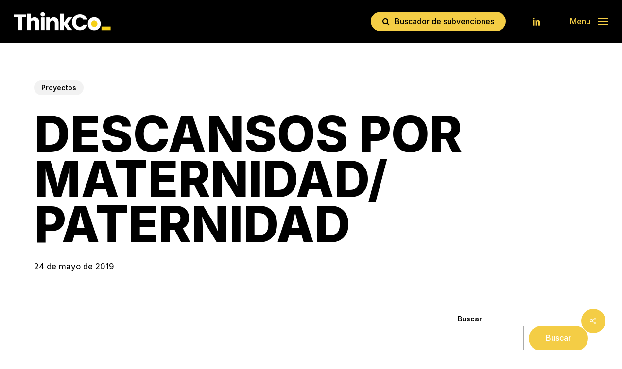

--- FILE ---
content_type: text/html; charset=UTF-8
request_url: https://thinkco.es/descansos-maternidad-paternidad/
body_size: 19119
content:
<!doctype html>
<html lang="es" class="no-js">
<head>
	<meta charset="UTF-8">
	<meta name="viewport" content="width=device-width, initial-scale=1, maximum-scale=1, user-scalable=0" /><title>DESCANSOS POR MATERNIDAD/ PATERNIDAD &#8211; THINKCO. Consultoría y Asesoría de empresas</title>
<meta name='robots' content='max-image-preview:large' />
<link rel='dns-prefetch' href='//fonts.googleapis.com' />
<link rel="alternate" type="application/rss+xml" title="THINKCO. Consultoría y Asesoría de empresas &raquo; Feed" href="https://thinkco.es/feed/" />
<link rel="alternate" type="application/rss+xml" title="THINKCO. Consultoría y Asesoría de empresas &raquo; Feed de los comentarios" href="https://thinkco.es/comments/feed/" />
<link rel="alternate" type="application/rss+xml" title="THINKCO. Consultoría y Asesoría de empresas &raquo; Comentario DESCANSOS POR MATERNIDAD/ PATERNIDAD del feed" href="https://thinkco.es/descansos-maternidad-paternidad/feed/" />
<link rel="alternate" title="oEmbed (JSON)" type="application/json+oembed" href="https://thinkco.es/wp-json/oembed/1.0/embed?url=https%3A%2F%2Fthinkco.es%2Fdescansos-maternidad-paternidad%2F" />
<link rel="alternate" title="oEmbed (XML)" type="text/xml+oembed" href="https://thinkco.es/wp-json/oembed/1.0/embed?url=https%3A%2F%2Fthinkco.es%2Fdescansos-maternidad-paternidad%2F&#038;format=xml" />
<link rel="preload" href="https://thinkco.es/wp-content/themes/salient/css/fonts/icomoon.woff?v=1.6" as="font" type="font/woff" crossorigin="anonymous"><style id='wp-img-auto-sizes-contain-inline-css' type='text/css'>
img:is([sizes=auto i],[sizes^="auto," i]){contain-intrinsic-size:3000px 1500px}
/*# sourceURL=wp-img-auto-sizes-contain-inline-css */
</style>
<link rel='stylesheet' id='bb-tcs-editor-style-shared-css' href='https://thinkco.es/wp-content/themes/princesa/editor-style-shared.css' type='text/css' media='all' />
<link rel='stylesheet' id='salient-social-css' href='https://thinkco.es/wp-content/plugins/salient-social/css/style.css?ver=1.2.5' type='text/css' media='all' />
<style id='salient-social-inline-css' type='text/css'>

  .sharing-default-minimal .nectar-love.loved,
  body .nectar-social[data-color-override="override"].fixed > a:before, 
  body .nectar-social[data-color-override="override"].fixed .nectar-social-inner a,
  .sharing-default-minimal .nectar-social[data-color-override="override"] .nectar-social-inner a:hover,
  .nectar-social.vertical[data-color-override="override"] .nectar-social-inner a:hover {
    background-color: #f4cd45;
  }
  .nectar-social.hover .nectar-love.loved,
  .nectar-social.hover > .nectar-love-button a:hover,
  .nectar-social[data-color-override="override"].hover > div a:hover,
  #single-below-header .nectar-social[data-color-override="override"].hover > div a:hover,
  .nectar-social[data-color-override="override"].hover .share-btn:hover,
  .sharing-default-minimal .nectar-social[data-color-override="override"] .nectar-social-inner a {
    border-color: #f4cd45;
  }
  #single-below-header .nectar-social.hover .nectar-love.loved i,
  #single-below-header .nectar-social.hover[data-color-override="override"] a:hover,
  #single-below-header .nectar-social.hover[data-color-override="override"] a:hover i,
  #single-below-header .nectar-social.hover .nectar-love-button a:hover i,
  .nectar-love:hover i,
  .hover .nectar-love:hover .total_loves,
  .nectar-love.loved i,
  .nectar-social.hover .nectar-love.loved .total_loves,
  .nectar-social.hover .share-btn:hover, 
  .nectar-social[data-color-override="override"].hover .nectar-social-inner a:hover,
  .nectar-social[data-color-override="override"].hover > div:hover span,
  .sharing-default-minimal .nectar-social[data-color-override="override"] .nectar-social-inner a:not(:hover) i,
  .sharing-default-minimal .nectar-social[data-color-override="override"] .nectar-social-inner a:not(:hover) {
    color: #f4cd45;
  }
/*# sourceURL=salient-social-inline-css */
</style>
<link rel='stylesheet' id='wpcustom-cursors-css' href='https://thinkco.es/wp-content/plugins/wp-custom-cursors/public/css/wp_custom_cursors_main_style.css?ver=3.3' type='text/css' media='all' />
<link rel='stylesheet' id='simplelightbox-css-css' href='https://thinkco.es/wp-content/plugins/simplelightbox/dist/simple-lightbox.min.css?ver=6.9' type='text/css' media='all' />
<link rel='stylesheet' id='salient-grid-system-css' href='https://thinkco.es/wp-content/themes/salient/css/build/grid-system.css?ver=17.3.0' type='text/css' media='all' />
<link rel='stylesheet' id='main-styles-css' href='https://thinkco.es/wp-content/themes/salient/css/build/style.css?ver=17.3.0' type='text/css' media='all' />
<link rel='stylesheet' id='nectar-single-styles-css' href='https://thinkco.es/wp-content/themes/salient/css/build/single.css?ver=17.3.0' type='text/css' media='all' />
<link rel='stylesheet' id='nectar-element-recent-posts-css' href='https://thinkco.es/wp-content/themes/salient/css/build/elements/element-recent-posts.css?ver=17.3.0' type='text/css' media='all' />
<link rel='stylesheet' id='nectar_default_font_open_sans-css' href='https://fonts.googleapis.com/css?family=Open+Sans%3A300%2C400%2C600%2C700&#038;subset=latin%2Clatin-ext&#038;display=swap' type='text/css' media='all' />
<link rel='stylesheet' id='responsive-css' href='https://thinkco.es/wp-content/themes/salient/css/build/responsive.css?ver=17.3.0' type='text/css' media='all' />
<link rel='stylesheet' id='select2-css' href='https://thinkco.es/wp-content/themes/salient/css/build/plugins/select2.css?ver=4.0.1' type='text/css' media='all' />
<link rel='stylesheet' id='skin-ascend-css' href='https://thinkco.es/wp-content/themes/salient/css/build/ascend.css?ver=17.3.0' type='text/css' media='all' />
<link rel='stylesheet' id='salient-wp-menu-dynamic-css' href='https://thinkco.es/wp-content/uploads/salient/menu-dynamic.css?ver=27795' type='text/css' media='all' />
<link rel='stylesheet' id='wp-pagenavi-css' href='https://thinkco.es/wp-content/plugins/wp-pagenavi/pagenavi-css.css?ver=2.70' type='text/css' media='all' />
<link rel='stylesheet' id='dynamic-css-css' href='https://thinkco.es/wp-content/themes/salient/css/salient-dynamic-styles.css?ver=1816' type='text/css' media='all' />
<style id='dynamic-css-inline-css' type='text/css'>
.single.single-post .container-wrap{padding-top:0;}.main-content .featured-media-under-header{padding:min(6vw,90px) 0;}.featured-media-under-header__featured-media:not([data-has-img="false"]){margin-top:min(6vw,90px);}.featured-media-under-header__featured-media:not([data-format="video"]):not([data-format="audio"]):not([data-has-img="false"]){overflow:hidden;position:relative;padding-bottom:100%;}.featured-media-under-header__meta-wrap{display:flex;flex-wrap:wrap;align-items:center;}.featured-media-under-header__meta-wrap .meta-author{display:inline-flex;align-items:center;}.featured-media-under-header__meta-wrap .meta-author img{margin-right:8px;width:28px;border-radius:100px;}.featured-media-under-header__featured-media .post-featured-img{display:block;line-height:0;top:auto;bottom:0;}.featured-media-under-header__featured-media[data-n-parallax-bg="true"] .post-featured-img{height:calc(100% + 75px);}.featured-media-under-header__featured-media .post-featured-img img{position:absolute;top:0;left:0;width:100%;height:100%;object-fit:cover;object-position:top;}@media only screen and (max-width:690px){.featured-media-under-header__featured-media[data-n-parallax-bg="true"] .post-featured-img{height:calc(100% + 45px);}.featured-media-under-header__meta-wrap{font-size:14px;}}.featured-media-under-header__featured-media[data-align="center"] .post-featured-img img{object-position:center;}.featured-media-under-header__featured-media[data-align="bottom"] .post-featured-img img{object-position:bottom;}.featured-media-under-header h1{margin:max(min(0.35em,35px),20px) 0 max(min(0.25em,25px),15px) 0;}.featured-media-under-header__cat-wrap .meta-category a{line-height:1;padding:7px 15px;margin-right:15px;}.featured-media-under-header__cat-wrap .meta-category a:not(:hover){background-color:rgba(0,0,0,0.05);}.featured-media-under-header__cat-wrap .meta-category a:hover{color:#fff;}.featured-media-under-header__meta-wrap a,.featured-media-under-header__cat-wrap a{color:inherit;}.featured-media-under-header__meta-wrap > span:not(:first-child):not(.rich-snippet-hidden):before{content:"·";padding:0 .5em;}.featured-media-under-header__excerpt{margin:0 0 20px 0;}@media only screen and (min-width:691px){[data-animate="fade_in"] .featured-media-under-header__cat-wrap,[data-animate="fade_in"].featured-media-under-header .entry-title,[data-animate="fade_in"] .featured-media-under-header__meta-wrap,[data-animate="fade_in"] .featured-media-under-header__featured-media,[data-animate="fade_in"] .featured-media-under-header__excerpt,[data-animate="fade_in"].featured-media-under-header + .row .content-inner{opacity:0;transform:translateY(50px);animation:nectar_featured_media_load 1s cubic-bezier(0.25,1,0.5,1) forwards;}[data-animate="fade_in"] .featured-media-under-header__cat-wrap{animation-delay:0.1s;}[data-animate="fade_in"].featured-media-under-header .entry-title{animation-delay:0.2s;}[data-animate="fade_in"] .featured-media-under-header__excerpt{animation-delay:0.3s;}[data-animate="fade_in"] .featured-media-under-header__meta-wrap{animation-delay:0.3s;}[data-animate="fade_in"] .featured-media-under-header__featured-media{animation-delay:0.4s;}[data-animate="fade_in"].featured-media-under-header + .row .content-inner{animation-delay:0.5s;}}@keyframes nectar_featured_media_load{0%{transform:translateY(50px);opacity:0;}100%{transform:translateY(0px);opacity:1;}}#header-space{background-color:#ffffff}@media only screen and (min-width:1000px){body #ajax-content-wrap.no-scroll{min-height:calc(100vh - 88px);height:calc(100vh - 88px)!important;}}@media only screen and (min-width:1000px){#page-header-wrap.fullscreen-header,#page-header-wrap.fullscreen-header #page-header-bg,html:not(.nectar-box-roll-loaded) .nectar-box-roll > #page-header-bg.fullscreen-header,.nectar_fullscreen_zoom_recent_projects,#nectar_fullscreen_rows:not(.afterLoaded) > div{height:calc(100vh - 87px);}.wpb_row.vc_row-o-full-height.top-level,.wpb_row.vc_row-o-full-height.top-level > .col.span_12{min-height:calc(100vh - 87px);}html:not(.nectar-box-roll-loaded) .nectar-box-roll > #page-header-bg.fullscreen-header{top:88px;}.nectar-slider-wrap[data-fullscreen="true"]:not(.loaded),.nectar-slider-wrap[data-fullscreen="true"]:not(.loaded) .swiper-container{height:calc(100vh - 86px)!important;}.admin-bar .nectar-slider-wrap[data-fullscreen="true"]:not(.loaded),.admin-bar .nectar-slider-wrap[data-fullscreen="true"]:not(.loaded) .swiper-container{height:calc(100vh - 86px - 32px)!important;}}.admin-bar[class*="page-template-template-no-header"] .wpb_row.vc_row-o-full-height.top-level,.admin-bar[class*="page-template-template-no-header"] .wpb_row.vc_row-o-full-height.top-level > .col.span_12{min-height:calc(100vh - 32px);}body[class*="page-template-template-no-header"] .wpb_row.vc_row-o-full-height.top-level,body[class*="page-template-template-no-header"] .wpb_row.vc_row-o-full-height.top-level > .col.span_12{min-height:100vh;}@media only screen and (max-width:999px){.using-mobile-browser #nectar_fullscreen_rows:not(.afterLoaded):not([data-mobile-disable="on"]) > div{height:calc(100vh - 100px);}.using-mobile-browser .wpb_row.vc_row-o-full-height.top-level,.using-mobile-browser .wpb_row.vc_row-o-full-height.top-level > .col.span_12,[data-permanent-transparent="1"].using-mobile-browser .wpb_row.vc_row-o-full-height.top-level,[data-permanent-transparent="1"].using-mobile-browser .wpb_row.vc_row-o-full-height.top-level > .col.span_12{min-height:calc(100vh - 100px);}html:not(.nectar-box-roll-loaded) .nectar-box-roll > #page-header-bg.fullscreen-header,.nectar_fullscreen_zoom_recent_projects,.nectar-slider-wrap[data-fullscreen="true"]:not(.loaded),.nectar-slider-wrap[data-fullscreen="true"]:not(.loaded) .swiper-container,#nectar_fullscreen_rows:not(.afterLoaded):not([data-mobile-disable="on"]) > div{height:calc(100vh - 47px);}.wpb_row.vc_row-o-full-height.top-level,.wpb_row.vc_row-o-full-height.top-level > .col.span_12{min-height:calc(100vh - 47px);}body[data-transparent-header="false"] #ajax-content-wrap.no-scroll{min-height:calc(100vh - 47px);height:calc(100vh - 47px);}}.screen-reader-text,.nectar-skip-to-content:not(:focus){border:0;clip:rect(1px,1px,1px,1px);clip-path:inset(50%);height:1px;margin:-1px;overflow:hidden;padding:0;position:absolute!important;width:1px;word-wrap:normal!important;}.row .col img:not([srcset]){width:auto;}.row .col img.img-with-animation.nectar-lazy:not([srcset]){width:100%;}
.bold {
    font-weight: 700 !important;
}

.blanco {
    color: #fff !important;
}

.negro {
    color: #000 !important;
}

.amarillo {
    color: #f4cd45!important    
}


#page-header-bg .subheader {
   color:  #f4cd45 !important;
}

/* FUENTE TAMAÑOS */


h1 {
    font-size: calc(1rem + 2.5vw);
    line-height: calc(1px + 2ex + 4px);
}

h2 {
    font-size: calc(1rem + 2vw);
    line-height: calc(1px + 2ex + 4px);
}

h3 {
    font-size: calc(1rem + 0.7vw);
    line-height: calc(2px + 2ex + 4px);
}

h4 {
    font-size: calc(1rem + 0.4vw);
    line-height: calc(2px + 2ex + 4px);
}

h5 {
    font-size: calc(1rem + 0.2vw);
    line-height: calc(2px + 2ex + 4px);
}

.t8 {
    font-size: 8px !important;
}

.t10 {
    font-size: 10px !important;
}

.t12 {
    font-size: 12px !important;
}

.t14 {
    font-size: 14px !important;
}

.t16 {
    font-size: calc(1rem) !important;
    line-height: calc(2px + 2ex + 4px);
}

.t18 {
    font-size: calc(1rem + .2vw) !important;
    line-height: calc(2px + 2ex + 4px);
}

.t20 {
    font-size: calc(1rem + .3vw) !important;
    line-height: calc(2px + 2ex + 4px);
}

.t25 {
    font-size: calc(1rem + .6vw) !important;
    line-height: calc(2px + 2ex + 4px);
}

.t30 {
    font-size: calc(1rem + .9vw);
    line-height: calc(2px + 2ex + 4px);
}

.t35 {
    font-size: calc(1rem + 1.2vw);
    line-height: calc(2px + 2ex + 4px);
}

.t40 {
    font-size: calc(1rem + 1.5vw);
    line-height: calc(2px + 2ex + 4px);
}

.t45 {
    font-size: calc(1rem + 1.8vw);
    line-height: calc(2px + 2ex + 4px);
}

.t50 {
    font-size: calc(1rem + 2.1vw);
    line-height: calc(2px + 2ex + 4px);
}

.t55 {
    font-size: calc(1rem + 2.4vw);
    line-height: calc(2px + 2ex + 4px);
}

.t60 {
    font-size: calc(1rem + 2.7vw);
    line-height: calc(2px + 2ex + 4px);
}

.t70 {
    font-size: calc(1rem + 3vw);
    line-height: calc(2px + 2ex + 4px);
}

.t80 {
    font-size: calc(1rem + 3.3vw);
    line-height: calc(2px + 2ex + 4px);

}

.t90 {
    font-size: calc(1rem + 3.6vw);
    line-height: calc(2px + 2ex + 4px);
}

.t100 {
    font-size: calc(1rem + 4vw);
    line-height: calc(2px + 1.9ex + 4px);
    letter-spacing: calc(-2px + 1px);
}

.t120 {
    font-size: calc(1rem + 5vw);
    line-height: calc(2px + 1.8ex + 4px);
}

.t150 {
    font-size: calc(1rem + 6vw);
    line-height: calc(2px + 1.7ex + 4px);
}

.t175 {
    font-size: calc(1rem + 7vw);
    line-height: calc(2px + 1.7ex + 4px);
}

.t200 {
    font-size: calc(1rem + 7.8vw);
    line-height: calc(2px + 1.7ex + 4px);
}


/* INTERLINEADO */

.lh-90 {
    line-height: 90%;
}

.lh-100 {
    line-height: 100%;
}

.lh-110 {
    line-height: 110%;
}

.lh-120 {
    line-height: 120%;
}

.lh-130 {
    line-height: 130%;
}

.lh-140 {
    line-height: 140%;
}

.lh-150 {
    line-height: 150%;
}

.lh-160 {
    line-height: 160%;
}

.lh-170 {
    line-height: 170%;
}

.lh-180 {
    line-height: 180%;
}

.lh-190 {
    line-height: 190%;
}

.lh-200 {
    line-height: 200%;
}

/* INTERLETREADO */

.ls-2 {
    letter-spacing: -2px !important;
}

.ls-1 {
    letter-spacing: -1px !important;
}

.ls-05 {
    letter-spacing: -.5px !important;
}

.ls0 {
    letter-spacing: 0 !important;
}

.ls1 {
    letter-spacing: 1px !important;
}

.ls2 {
    letter-spacing: 2px !important;
}

.ls3 {
    letter-spacing: 3px !important;
}


@media (max-width: 768px) {

.ls-2 {
    letter-spacing: -.5px !important;
}

.ls-1 {
    letter-spacing: -.5px !important;
}

.ls-05 {
    letter-spacing: -.5px !important;
}

}


/* FUENTE GROSOR */

.light {
    font-weight: 300 !important;
}

.normal {
    font-weight: 400 !important;
}

.bold {
    font-weight: 700 !important;
}

.extrabold {
    font-weight: 800 !important;
}

.black {
    font-weight: 900 !important;
    letter-spacing: 0.5px;
}

.icon-default-style.fa.fa-check {
    color: #f4cd45 !important;
}

body .nectar-icon-list-item .list-icon-holder>span {
     color: #f4cd45 !important;  
     font-weight: bold;
}

.post-header h2 a {
    color: #000 !important;
}

#sidebar a {

color: inherit;
    text-decoration: underline;
    
}


.featured-media-under-header h1 {
    font-size: 80px;
    line-height: 110%;
    letter-spacing: 0px;
}



@media only screen and (max-width: 690px) {
    body .row .col.section-title h1, body h1, html body .row .col.section-title.span_12 h1, body.single.single-post .row .col.section-title.span_12 h1, #page-header-bg .span_6 h1, #page-header-bg.fullscreen-header .span_6 h1, body .featured-media-under-header h1, .full-width-content .nectar-recent-posts-slider .recent-post-container .inner-wrap h2 {
        font-size: 50px;
        line-height: 54.2px !important;
    }
}


.checkbox-container.label-right .field-wrap {
    display: block !important;
}

.nf-field-label {
    margin-bottom: 20px !important;   
}
/*# sourceURL=dynamic-css-inline-css */
</style>
<link rel='stylesheet' id='redux-google-fonts-salient_redux-css' href='https://fonts.googleapis.com/css?family=Inter%3A700%2C500%2C800%2C400%2C300%2C600%7CPublic+Sans%3A400&#038;subset=latin&#038;display=swap&#038;ver=6.9' type='text/css' media='all' />
<script type="text/javascript" src="https://thinkco.es/wp-includes/js/jquery/jquery.min.js?ver=3.7.1" id="jquery-core-js"></script>
<script type="text/javascript" src="https://thinkco.es/wp-includes/js/jquery/jquery-migrate.min.js?ver=3.4.1" id="jquery-migrate-js"></script>
<script type="text/javascript" src="https://thinkco.es/wp-includes/js/dist/hooks.min.js?ver=dd5603f07f9220ed27f1" id="wp-hooks-js"></script>
<script type="text/javascript" id="say-what-js-js-extra">
/* <![CDATA[ */
var say_what_data = {"replacements":{"salient|Read More|":"Leer m\u00e1s","salient|In|":"En","salient|Category|":"Categor\u00eda","salient|Results For|":"Resultados para","salient|Sorry, no results were found.|":"No hubo resultados","salient|Please try again with different keywords.|":"Por favor, int\u00e9ntalo con otros t\u00e9rminos","salient|Search...|":"Buscar","salient|Page Not Found|":"P\u00e1gina no encontrada","salient|Back Home|":"Ir a Inicio","salient|Related Posts|":"M\u00e1s noticias","salient|Next|":"Siguiente","salient|Previous|":"Anterior"}};
//# sourceURL=say-what-js-js-extra
/* ]]> */
</script>
<script type="text/javascript" src="https://thinkco.es/wp-content/plugins/say-what/assets/build/frontend.js?ver=fd31684c45e4d85aeb4e" id="say-what-js-js"></script>
<script></script><link rel="https://api.w.org/" href="https://thinkco.es/wp-json/" /><link rel="alternate" title="JSON" type="application/json" href="https://thinkco.es/wp-json/wp/v2/posts/637" /><link rel="EditURI" type="application/rsd+xml" title="RSD" href="https://thinkco.es/xmlrpc.php?rsd" />
<meta name="generator" content="WordPress 6.9" />
<link rel="canonical" href="https://thinkco.es/descansos-maternidad-paternidad/" />
<link rel='shortlink' href='https://thinkco.es/?p=637' />
<style>
.sl-overlay{background:#000000;opacity: 0.8;z-index: 1035;}
.sl-wrapper .sl-navigation button,.sl-wrapper .sl-close,.sl-wrapper .sl-counter{color:#f0f0f0;z-index: 10060;}
.sl-wrapper .sl-image{z-index:10000;}
.sl-spinner{border-color:#ededed;z-index:1007;}
.sl-wrapper{z-index:1040;}
.sl-wrapper .sl-image .sl-caption{background:rgba(153,153,153,0.8);color:#7d7d7d;}
</style><script type="text/javascript"> var root = document.getElementsByTagName( "html" )[0]; root.setAttribute( "class", "js" ); </script><meta name="generator" content="Powered by WPBakery Page Builder - drag and drop page builder for WordPress."/>
<link rel="icon" href="https://thinkco.es/wp-content/uploads/faviconthinkco-1.png" sizes="32x32" />
<link rel="icon" href="https://thinkco.es/wp-content/uploads/faviconthinkco-1.png" sizes="192x192" />
<link rel="apple-touch-icon" href="https://thinkco.es/wp-content/uploads/faviconthinkco-1.png" />
<meta name="msapplication-TileImage" content="https://thinkco.es/wp-content/uploads/faviconthinkco-1.png" />
<noscript><style> .wpb_animate_when_almost_visible { opacity: 1; }</style></noscript><style id='wp-block-heading-inline-css' type='text/css'>
h1:where(.wp-block-heading).has-background,h2:where(.wp-block-heading).has-background,h3:where(.wp-block-heading).has-background,h4:where(.wp-block-heading).has-background,h5:where(.wp-block-heading).has-background,h6:where(.wp-block-heading).has-background{padding:1.25em 2.375em}h1.has-text-align-left[style*=writing-mode]:where([style*=vertical-lr]),h1.has-text-align-right[style*=writing-mode]:where([style*=vertical-rl]),h2.has-text-align-left[style*=writing-mode]:where([style*=vertical-lr]),h2.has-text-align-right[style*=writing-mode]:where([style*=vertical-rl]),h3.has-text-align-left[style*=writing-mode]:where([style*=vertical-lr]),h3.has-text-align-right[style*=writing-mode]:where([style*=vertical-rl]),h4.has-text-align-left[style*=writing-mode]:where([style*=vertical-lr]),h4.has-text-align-right[style*=writing-mode]:where([style*=vertical-rl]),h5.has-text-align-left[style*=writing-mode]:where([style*=vertical-lr]),h5.has-text-align-right[style*=writing-mode]:where([style*=vertical-rl]),h6.has-text-align-left[style*=writing-mode]:where([style*=vertical-lr]),h6.has-text-align-right[style*=writing-mode]:where([style*=vertical-rl]){rotate:180deg}
/*# sourceURL=https://thinkco.es/wp-includes/blocks/heading/style.min.css */
</style>
<style id='wp-block-image-inline-css' type='text/css'>
.wp-block-image>a,.wp-block-image>figure>a{display:inline-block}.wp-block-image img{box-sizing:border-box;height:auto;max-width:100%;vertical-align:bottom}@media not (prefers-reduced-motion){.wp-block-image img.hide{visibility:hidden}.wp-block-image img.show{animation:show-content-image .4s}}.wp-block-image[style*=border-radius] img,.wp-block-image[style*=border-radius]>a{border-radius:inherit}.wp-block-image.has-custom-border img{box-sizing:border-box}.wp-block-image.aligncenter{text-align:center}.wp-block-image.alignfull>a,.wp-block-image.alignwide>a{width:100%}.wp-block-image.alignfull img,.wp-block-image.alignwide img{height:auto;width:100%}.wp-block-image .aligncenter,.wp-block-image .alignleft,.wp-block-image .alignright,.wp-block-image.aligncenter,.wp-block-image.alignleft,.wp-block-image.alignright{display:table}.wp-block-image .aligncenter>figcaption,.wp-block-image .alignleft>figcaption,.wp-block-image .alignright>figcaption,.wp-block-image.aligncenter>figcaption,.wp-block-image.alignleft>figcaption,.wp-block-image.alignright>figcaption{caption-side:bottom;display:table-caption}.wp-block-image .alignleft{float:left;margin:.5em 1em .5em 0}.wp-block-image .alignright{float:right;margin:.5em 0 .5em 1em}.wp-block-image .aligncenter{margin-left:auto;margin-right:auto}.wp-block-image :where(figcaption){margin-bottom:1em;margin-top:.5em}.wp-block-image.is-style-circle-mask img{border-radius:9999px}@supports ((-webkit-mask-image:none) or (mask-image:none)) or (-webkit-mask-image:none){.wp-block-image.is-style-circle-mask img{border-radius:0;-webkit-mask-image:url('data:image/svg+xml;utf8,<svg viewBox="0 0 100 100" xmlns="http://www.w3.org/2000/svg"><circle cx="50" cy="50" r="50"/></svg>');mask-image:url('data:image/svg+xml;utf8,<svg viewBox="0 0 100 100" xmlns="http://www.w3.org/2000/svg"><circle cx="50" cy="50" r="50"/></svg>');mask-mode:alpha;-webkit-mask-position:center;mask-position:center;-webkit-mask-repeat:no-repeat;mask-repeat:no-repeat;-webkit-mask-size:contain;mask-size:contain}}:root :where(.wp-block-image.is-style-rounded img,.wp-block-image .is-style-rounded img){border-radius:9999px}.wp-block-image figure{margin:0}.wp-lightbox-container{display:flex;flex-direction:column;position:relative}.wp-lightbox-container img{cursor:zoom-in}.wp-lightbox-container img:hover+button{opacity:1}.wp-lightbox-container button{align-items:center;backdrop-filter:blur(16px) saturate(180%);background-color:#5a5a5a40;border:none;border-radius:4px;cursor:zoom-in;display:flex;height:20px;justify-content:center;opacity:0;padding:0;position:absolute;right:16px;text-align:center;top:16px;width:20px;z-index:100}@media not (prefers-reduced-motion){.wp-lightbox-container button{transition:opacity .2s ease}}.wp-lightbox-container button:focus-visible{outline:3px auto #5a5a5a40;outline:3px auto -webkit-focus-ring-color;outline-offset:3px}.wp-lightbox-container button:hover{cursor:pointer;opacity:1}.wp-lightbox-container button:focus{opacity:1}.wp-lightbox-container button:focus,.wp-lightbox-container button:hover,.wp-lightbox-container button:not(:hover):not(:active):not(.has-background){background-color:#5a5a5a40;border:none}.wp-lightbox-overlay{box-sizing:border-box;cursor:zoom-out;height:100vh;left:0;overflow:hidden;position:fixed;top:0;visibility:hidden;width:100%;z-index:100000}.wp-lightbox-overlay .close-button{align-items:center;cursor:pointer;display:flex;justify-content:center;min-height:40px;min-width:40px;padding:0;position:absolute;right:calc(env(safe-area-inset-right) + 16px);top:calc(env(safe-area-inset-top) + 16px);z-index:5000000}.wp-lightbox-overlay .close-button:focus,.wp-lightbox-overlay .close-button:hover,.wp-lightbox-overlay .close-button:not(:hover):not(:active):not(.has-background){background:none;border:none}.wp-lightbox-overlay .lightbox-image-container{height:var(--wp--lightbox-container-height);left:50%;overflow:hidden;position:absolute;top:50%;transform:translate(-50%,-50%);transform-origin:top left;width:var(--wp--lightbox-container-width);z-index:9999999999}.wp-lightbox-overlay .wp-block-image{align-items:center;box-sizing:border-box;display:flex;height:100%;justify-content:center;margin:0;position:relative;transform-origin:0 0;width:100%;z-index:3000000}.wp-lightbox-overlay .wp-block-image img{height:var(--wp--lightbox-image-height);min-height:var(--wp--lightbox-image-height);min-width:var(--wp--lightbox-image-width);width:var(--wp--lightbox-image-width)}.wp-lightbox-overlay .wp-block-image figcaption{display:none}.wp-lightbox-overlay button{background:none;border:none}.wp-lightbox-overlay .scrim{background-color:#fff;height:100%;opacity:.9;position:absolute;width:100%;z-index:2000000}.wp-lightbox-overlay.active{visibility:visible}@media not (prefers-reduced-motion){.wp-lightbox-overlay.active{animation:turn-on-visibility .25s both}.wp-lightbox-overlay.active img{animation:turn-on-visibility .35s both}.wp-lightbox-overlay.show-closing-animation:not(.active){animation:turn-off-visibility .35s both}.wp-lightbox-overlay.show-closing-animation:not(.active) img{animation:turn-off-visibility .25s both}.wp-lightbox-overlay.zoom.active{animation:none;opacity:1;visibility:visible}.wp-lightbox-overlay.zoom.active .lightbox-image-container{animation:lightbox-zoom-in .4s}.wp-lightbox-overlay.zoom.active .lightbox-image-container img{animation:none}.wp-lightbox-overlay.zoom.active .scrim{animation:turn-on-visibility .4s forwards}.wp-lightbox-overlay.zoom.show-closing-animation:not(.active){animation:none}.wp-lightbox-overlay.zoom.show-closing-animation:not(.active) .lightbox-image-container{animation:lightbox-zoom-out .4s}.wp-lightbox-overlay.zoom.show-closing-animation:not(.active) .lightbox-image-container img{animation:none}.wp-lightbox-overlay.zoom.show-closing-animation:not(.active) .scrim{animation:turn-off-visibility .4s forwards}}@keyframes show-content-image{0%{visibility:hidden}99%{visibility:hidden}to{visibility:visible}}@keyframes turn-on-visibility{0%{opacity:0}to{opacity:1}}@keyframes turn-off-visibility{0%{opacity:1;visibility:visible}99%{opacity:0;visibility:visible}to{opacity:0;visibility:hidden}}@keyframes lightbox-zoom-in{0%{transform:translate(calc((-100vw + var(--wp--lightbox-scrollbar-width))/2 + var(--wp--lightbox-initial-left-position)),calc(-50vh + var(--wp--lightbox-initial-top-position))) scale(var(--wp--lightbox-scale))}to{transform:translate(-50%,-50%) scale(1)}}@keyframes lightbox-zoom-out{0%{transform:translate(-50%,-50%) scale(1);visibility:visible}99%{visibility:visible}to{transform:translate(calc((-100vw + var(--wp--lightbox-scrollbar-width))/2 + var(--wp--lightbox-initial-left-position)),calc(-50vh + var(--wp--lightbox-initial-top-position))) scale(var(--wp--lightbox-scale));visibility:hidden}}
/*# sourceURL=https://thinkco.es/wp-includes/blocks/image/style.min.css */
</style>
<style id='wp-block-latest-posts-inline-css' type='text/css'>
.wp-block-latest-posts{box-sizing:border-box}.wp-block-latest-posts.alignleft{margin-right:2em}.wp-block-latest-posts.alignright{margin-left:2em}.wp-block-latest-posts.wp-block-latest-posts__list{list-style:none}.wp-block-latest-posts.wp-block-latest-posts__list li{clear:both;overflow-wrap:break-word}.wp-block-latest-posts.is-grid{display:flex;flex-wrap:wrap}.wp-block-latest-posts.is-grid li{margin:0 1.25em 1.25em 0;width:100%}@media (min-width:600px){.wp-block-latest-posts.columns-2 li{width:calc(50% - .625em)}.wp-block-latest-posts.columns-2 li:nth-child(2n){margin-right:0}.wp-block-latest-posts.columns-3 li{width:calc(33.33333% - .83333em)}.wp-block-latest-posts.columns-3 li:nth-child(3n){margin-right:0}.wp-block-latest-posts.columns-4 li{width:calc(25% - .9375em)}.wp-block-latest-posts.columns-4 li:nth-child(4n){margin-right:0}.wp-block-latest-posts.columns-5 li{width:calc(20% - 1em)}.wp-block-latest-posts.columns-5 li:nth-child(5n){margin-right:0}.wp-block-latest-posts.columns-6 li{width:calc(16.66667% - 1.04167em)}.wp-block-latest-posts.columns-6 li:nth-child(6n){margin-right:0}}:root :where(.wp-block-latest-posts.is-grid){padding:0}:root :where(.wp-block-latest-posts.wp-block-latest-posts__list){padding-left:0}.wp-block-latest-posts__post-author,.wp-block-latest-posts__post-date{display:block;font-size:.8125em}.wp-block-latest-posts__post-excerpt,.wp-block-latest-posts__post-full-content{margin-bottom:1em;margin-top:.5em}.wp-block-latest-posts__featured-image a{display:inline-block}.wp-block-latest-posts__featured-image img{height:auto;max-width:100%;width:auto}.wp-block-latest-posts__featured-image.alignleft{float:left;margin-right:1em}.wp-block-latest-posts__featured-image.alignright{float:right;margin-left:1em}.wp-block-latest-posts__featured-image.aligncenter{margin-bottom:1em;text-align:center}
/*# sourceURL=https://thinkco.es/wp-includes/blocks/latest-posts/style.min.css */
</style>
<style id='wp-block-search-inline-css' type='text/css'>
.wp-block-search__button{margin-left:10px;word-break:normal}.wp-block-search__button.has-icon{line-height:0}.wp-block-search__button svg{height:1.25em;min-height:24px;min-width:24px;width:1.25em;fill:currentColor;vertical-align:text-bottom}:where(.wp-block-search__button){border:1px solid #ccc;padding:6px 10px}.wp-block-search__inside-wrapper{display:flex;flex:auto;flex-wrap:nowrap;max-width:100%}.wp-block-search__label{width:100%}.wp-block-search.wp-block-search__button-only .wp-block-search__button{box-sizing:border-box;display:flex;flex-shrink:0;justify-content:center;margin-left:0;max-width:100%}.wp-block-search.wp-block-search__button-only .wp-block-search__inside-wrapper{min-width:0!important;transition-property:width}.wp-block-search.wp-block-search__button-only .wp-block-search__input{flex-basis:100%;transition-duration:.3s}.wp-block-search.wp-block-search__button-only.wp-block-search__searchfield-hidden,.wp-block-search.wp-block-search__button-only.wp-block-search__searchfield-hidden .wp-block-search__inside-wrapper{overflow:hidden}.wp-block-search.wp-block-search__button-only.wp-block-search__searchfield-hidden .wp-block-search__input{border-left-width:0!important;border-right-width:0!important;flex-basis:0;flex-grow:0;margin:0;min-width:0!important;padding-left:0!important;padding-right:0!important;width:0!important}:where(.wp-block-search__input){appearance:none;border:1px solid #949494;flex-grow:1;font-family:inherit;font-size:inherit;font-style:inherit;font-weight:inherit;letter-spacing:inherit;line-height:inherit;margin-left:0;margin-right:0;min-width:3rem;padding:8px;text-decoration:unset!important;text-transform:inherit}:where(.wp-block-search__button-inside .wp-block-search__inside-wrapper){background-color:#fff;border:1px solid #949494;box-sizing:border-box;padding:4px}:where(.wp-block-search__button-inside .wp-block-search__inside-wrapper) .wp-block-search__input{border:none;border-radius:0;padding:0 4px}:where(.wp-block-search__button-inside .wp-block-search__inside-wrapper) .wp-block-search__input:focus{outline:none}:where(.wp-block-search__button-inside .wp-block-search__inside-wrapper) :where(.wp-block-search__button){padding:4px 8px}.wp-block-search.aligncenter .wp-block-search__inside-wrapper{margin:auto}.wp-block[data-align=right] .wp-block-search.wp-block-search__button-only .wp-block-search__inside-wrapper{float:right}
/*# sourceURL=https://thinkco.es/wp-includes/blocks/search/style.min.css */
</style>
<style id='wp-block-group-inline-css' type='text/css'>
.wp-block-group{box-sizing:border-box}:where(.wp-block-group.wp-block-group-is-layout-constrained){position:relative}
/*# sourceURL=https://thinkco.es/wp-includes/blocks/group/style.min.css */
</style>
<style id='wp-block-paragraph-inline-css' type='text/css'>
.is-small-text{font-size:.875em}.is-regular-text{font-size:1em}.is-large-text{font-size:2.25em}.is-larger-text{font-size:3em}.has-drop-cap:not(:focus):first-letter{float:left;font-size:8.4em;font-style:normal;font-weight:100;line-height:.68;margin:.05em .1em 0 0;text-transform:uppercase}body.rtl .has-drop-cap:not(:focus):first-letter{float:none;margin-left:.1em}p.has-drop-cap.has-background{overflow:hidden}:root :where(p.has-background){padding:1.25em 2.375em}:where(p.has-text-color:not(.has-link-color)) a{color:inherit}p.has-text-align-left[style*="writing-mode:vertical-lr"],p.has-text-align-right[style*="writing-mode:vertical-rl"]{rotate:180deg}
/*# sourceURL=https://thinkco.es/wp-includes/blocks/paragraph/style.min.css */
</style>
<style id='global-styles-inline-css' type='text/css'>
:root{--wp--preset--aspect-ratio--square: 1;--wp--preset--aspect-ratio--4-3: 4/3;--wp--preset--aspect-ratio--3-4: 3/4;--wp--preset--aspect-ratio--3-2: 3/2;--wp--preset--aspect-ratio--2-3: 2/3;--wp--preset--aspect-ratio--16-9: 16/9;--wp--preset--aspect-ratio--9-16: 9/16;--wp--preset--color--black: #000000;--wp--preset--color--cyan-bluish-gray: #abb8c3;--wp--preset--color--white: #ffffff;--wp--preset--color--pale-pink: #f78da7;--wp--preset--color--vivid-red: #cf2e2e;--wp--preset--color--luminous-vivid-orange: #ff6900;--wp--preset--color--luminous-vivid-amber: #fcb900;--wp--preset--color--light-green-cyan: #7bdcb5;--wp--preset--color--vivid-green-cyan: #00d084;--wp--preset--color--pale-cyan-blue: #8ed1fc;--wp--preset--color--vivid-cyan-blue: #0693e3;--wp--preset--color--vivid-purple: #9b51e0;--wp--preset--gradient--vivid-cyan-blue-to-vivid-purple: linear-gradient(135deg,rgb(6,147,227) 0%,rgb(155,81,224) 100%);--wp--preset--gradient--light-green-cyan-to-vivid-green-cyan: linear-gradient(135deg,rgb(122,220,180) 0%,rgb(0,208,130) 100%);--wp--preset--gradient--luminous-vivid-amber-to-luminous-vivid-orange: linear-gradient(135deg,rgb(252,185,0) 0%,rgb(255,105,0) 100%);--wp--preset--gradient--luminous-vivid-orange-to-vivid-red: linear-gradient(135deg,rgb(255,105,0) 0%,rgb(207,46,46) 100%);--wp--preset--gradient--very-light-gray-to-cyan-bluish-gray: linear-gradient(135deg,rgb(238,238,238) 0%,rgb(169,184,195) 100%);--wp--preset--gradient--cool-to-warm-spectrum: linear-gradient(135deg,rgb(74,234,220) 0%,rgb(151,120,209) 20%,rgb(207,42,186) 40%,rgb(238,44,130) 60%,rgb(251,105,98) 80%,rgb(254,248,76) 100%);--wp--preset--gradient--blush-light-purple: linear-gradient(135deg,rgb(255,206,236) 0%,rgb(152,150,240) 100%);--wp--preset--gradient--blush-bordeaux: linear-gradient(135deg,rgb(254,205,165) 0%,rgb(254,45,45) 50%,rgb(107,0,62) 100%);--wp--preset--gradient--luminous-dusk: linear-gradient(135deg,rgb(255,203,112) 0%,rgb(199,81,192) 50%,rgb(65,88,208) 100%);--wp--preset--gradient--pale-ocean: linear-gradient(135deg,rgb(255,245,203) 0%,rgb(182,227,212) 50%,rgb(51,167,181) 100%);--wp--preset--gradient--electric-grass: linear-gradient(135deg,rgb(202,248,128) 0%,rgb(113,206,126) 100%);--wp--preset--gradient--midnight: linear-gradient(135deg,rgb(2,3,129) 0%,rgb(40,116,252) 100%);--wp--preset--font-size--small: 13px;--wp--preset--font-size--medium: 20px;--wp--preset--font-size--large: 36px;--wp--preset--font-size--x-large: 42px;--wp--preset--spacing--20: 0.44rem;--wp--preset--spacing--30: 0.67rem;--wp--preset--spacing--40: 1rem;--wp--preset--spacing--50: 1.5rem;--wp--preset--spacing--60: 2.25rem;--wp--preset--spacing--70: 3.38rem;--wp--preset--spacing--80: 5.06rem;--wp--preset--shadow--natural: 6px 6px 9px rgba(0, 0, 0, 0.2);--wp--preset--shadow--deep: 12px 12px 50px rgba(0, 0, 0, 0.4);--wp--preset--shadow--sharp: 6px 6px 0px rgba(0, 0, 0, 0.2);--wp--preset--shadow--outlined: 6px 6px 0px -3px rgb(255, 255, 255), 6px 6px rgb(0, 0, 0);--wp--preset--shadow--crisp: 6px 6px 0px rgb(0, 0, 0);}:root { --wp--style--global--content-size: 1300px;--wp--style--global--wide-size: 1300px; }:where(body) { margin: 0; }.wp-site-blocks > .alignleft { float: left; margin-right: 2em; }.wp-site-blocks > .alignright { float: right; margin-left: 2em; }.wp-site-blocks > .aligncenter { justify-content: center; margin-left: auto; margin-right: auto; }:where(.is-layout-flex){gap: 0.5em;}:where(.is-layout-grid){gap: 0.5em;}.is-layout-flow > .alignleft{float: left;margin-inline-start: 0;margin-inline-end: 2em;}.is-layout-flow > .alignright{float: right;margin-inline-start: 2em;margin-inline-end: 0;}.is-layout-flow > .aligncenter{margin-left: auto !important;margin-right: auto !important;}.is-layout-constrained > .alignleft{float: left;margin-inline-start: 0;margin-inline-end: 2em;}.is-layout-constrained > .alignright{float: right;margin-inline-start: 2em;margin-inline-end: 0;}.is-layout-constrained > .aligncenter{margin-left: auto !important;margin-right: auto !important;}.is-layout-constrained > :where(:not(.alignleft):not(.alignright):not(.alignfull)){max-width: var(--wp--style--global--content-size);margin-left: auto !important;margin-right: auto !important;}.is-layout-constrained > .alignwide{max-width: var(--wp--style--global--wide-size);}body .is-layout-flex{display: flex;}.is-layout-flex{flex-wrap: wrap;align-items: center;}.is-layout-flex > :is(*, div){margin: 0;}body .is-layout-grid{display: grid;}.is-layout-grid > :is(*, div){margin: 0;}body{padding-top: 0px;padding-right: 0px;padding-bottom: 0px;padding-left: 0px;}:root :where(.wp-element-button, .wp-block-button__link){background-color: #32373c;border-width: 0;color: #fff;font-family: inherit;font-size: inherit;font-style: inherit;font-weight: inherit;letter-spacing: inherit;line-height: inherit;padding-top: calc(0.667em + 2px);padding-right: calc(1.333em + 2px);padding-bottom: calc(0.667em + 2px);padding-left: calc(1.333em + 2px);text-decoration: none;text-transform: inherit;}.has-black-color{color: var(--wp--preset--color--black) !important;}.has-cyan-bluish-gray-color{color: var(--wp--preset--color--cyan-bluish-gray) !important;}.has-white-color{color: var(--wp--preset--color--white) !important;}.has-pale-pink-color{color: var(--wp--preset--color--pale-pink) !important;}.has-vivid-red-color{color: var(--wp--preset--color--vivid-red) !important;}.has-luminous-vivid-orange-color{color: var(--wp--preset--color--luminous-vivid-orange) !important;}.has-luminous-vivid-amber-color{color: var(--wp--preset--color--luminous-vivid-amber) !important;}.has-light-green-cyan-color{color: var(--wp--preset--color--light-green-cyan) !important;}.has-vivid-green-cyan-color{color: var(--wp--preset--color--vivid-green-cyan) !important;}.has-pale-cyan-blue-color{color: var(--wp--preset--color--pale-cyan-blue) !important;}.has-vivid-cyan-blue-color{color: var(--wp--preset--color--vivid-cyan-blue) !important;}.has-vivid-purple-color{color: var(--wp--preset--color--vivid-purple) !important;}.has-black-background-color{background-color: var(--wp--preset--color--black) !important;}.has-cyan-bluish-gray-background-color{background-color: var(--wp--preset--color--cyan-bluish-gray) !important;}.has-white-background-color{background-color: var(--wp--preset--color--white) !important;}.has-pale-pink-background-color{background-color: var(--wp--preset--color--pale-pink) !important;}.has-vivid-red-background-color{background-color: var(--wp--preset--color--vivid-red) !important;}.has-luminous-vivid-orange-background-color{background-color: var(--wp--preset--color--luminous-vivid-orange) !important;}.has-luminous-vivid-amber-background-color{background-color: var(--wp--preset--color--luminous-vivid-amber) !important;}.has-light-green-cyan-background-color{background-color: var(--wp--preset--color--light-green-cyan) !important;}.has-vivid-green-cyan-background-color{background-color: var(--wp--preset--color--vivid-green-cyan) !important;}.has-pale-cyan-blue-background-color{background-color: var(--wp--preset--color--pale-cyan-blue) !important;}.has-vivid-cyan-blue-background-color{background-color: var(--wp--preset--color--vivid-cyan-blue) !important;}.has-vivid-purple-background-color{background-color: var(--wp--preset--color--vivid-purple) !important;}.has-black-border-color{border-color: var(--wp--preset--color--black) !important;}.has-cyan-bluish-gray-border-color{border-color: var(--wp--preset--color--cyan-bluish-gray) !important;}.has-white-border-color{border-color: var(--wp--preset--color--white) !important;}.has-pale-pink-border-color{border-color: var(--wp--preset--color--pale-pink) !important;}.has-vivid-red-border-color{border-color: var(--wp--preset--color--vivid-red) !important;}.has-luminous-vivid-orange-border-color{border-color: var(--wp--preset--color--luminous-vivid-orange) !important;}.has-luminous-vivid-amber-border-color{border-color: var(--wp--preset--color--luminous-vivid-amber) !important;}.has-light-green-cyan-border-color{border-color: var(--wp--preset--color--light-green-cyan) !important;}.has-vivid-green-cyan-border-color{border-color: var(--wp--preset--color--vivid-green-cyan) !important;}.has-pale-cyan-blue-border-color{border-color: var(--wp--preset--color--pale-cyan-blue) !important;}.has-vivid-cyan-blue-border-color{border-color: var(--wp--preset--color--vivid-cyan-blue) !important;}.has-vivid-purple-border-color{border-color: var(--wp--preset--color--vivid-purple) !important;}.has-vivid-cyan-blue-to-vivid-purple-gradient-background{background: var(--wp--preset--gradient--vivid-cyan-blue-to-vivid-purple) !important;}.has-light-green-cyan-to-vivid-green-cyan-gradient-background{background: var(--wp--preset--gradient--light-green-cyan-to-vivid-green-cyan) !important;}.has-luminous-vivid-amber-to-luminous-vivid-orange-gradient-background{background: var(--wp--preset--gradient--luminous-vivid-amber-to-luminous-vivid-orange) !important;}.has-luminous-vivid-orange-to-vivid-red-gradient-background{background: var(--wp--preset--gradient--luminous-vivid-orange-to-vivid-red) !important;}.has-very-light-gray-to-cyan-bluish-gray-gradient-background{background: var(--wp--preset--gradient--very-light-gray-to-cyan-bluish-gray) !important;}.has-cool-to-warm-spectrum-gradient-background{background: var(--wp--preset--gradient--cool-to-warm-spectrum) !important;}.has-blush-light-purple-gradient-background{background: var(--wp--preset--gradient--blush-light-purple) !important;}.has-blush-bordeaux-gradient-background{background: var(--wp--preset--gradient--blush-bordeaux) !important;}.has-luminous-dusk-gradient-background{background: var(--wp--preset--gradient--luminous-dusk) !important;}.has-pale-ocean-gradient-background{background: var(--wp--preset--gradient--pale-ocean) !important;}.has-electric-grass-gradient-background{background: var(--wp--preset--gradient--electric-grass) !important;}.has-midnight-gradient-background{background: var(--wp--preset--gradient--midnight) !important;}.has-small-font-size{font-size: var(--wp--preset--font-size--small) !important;}.has-medium-font-size{font-size: var(--wp--preset--font-size--medium) !important;}.has-large-font-size{font-size: var(--wp--preset--font-size--large) !important;}.has-x-large-font-size{font-size: var(--wp--preset--font-size--x-large) !important;}
/*# sourceURL=global-styles-inline-css */
</style>
<link rel='stylesheet' id='font-awesome-css' href='https://thinkco.es/wp-content/themes/salient/css/font-awesome.min.css?ver=4.7.1' type='text/css' media='all' />
<link data-pagespeed-no-defer data-nowprocket data-wpacu-skip data-no-optimize data-noptimize rel='stylesheet' id='main-styles-non-critical-css' href='https://thinkco.es/wp-content/themes/salient/css/build/style-non-critical.css?ver=17.3.0' type='text/css' media='all' />
<link data-pagespeed-no-defer data-nowprocket data-wpacu-skip data-no-optimize data-noptimize rel='stylesheet' id='fancyBox-css' href='https://thinkco.es/wp-content/themes/salient/css/build/plugins/jquery.fancybox.css?ver=3.3.1' type='text/css' media='all' />
<link rel='stylesheet' id='nectar-smooth-scroll-css' href='https://thinkco.es/wp-content/themes/salient/css/build/plugins/lenis.css?ver=17.3.0' type='text/css' media='all' />
<link data-pagespeed-no-defer data-nowprocket data-wpacu-skip data-no-optimize data-noptimize rel='stylesheet' id='nectar-ocm-core-css' href='https://thinkco.es/wp-content/themes/salient/css/build/off-canvas/core.css?ver=17.3.0' type='text/css' media='all' />
<link data-pagespeed-no-defer data-nowprocket data-wpacu-skip data-no-optimize data-noptimize rel='stylesheet' id='nectar-ocm-fullscreen-split-css' href='https://thinkco.es/wp-content/themes/salient/css/build/off-canvas/fullscreen-split.css?ver=17.3.0' type='text/css' media='all' />
</head><body class="wp-singular post-template-default single single-post postid-637 single-format-standard wp-theme-salient ascend wpb-js-composer js-comp-ver-8.4.1 vc_responsive" data-footer-reveal="1" data-footer-reveal-shadow="none" data-header-format="default" data-body-border="off" data-boxed-style="" data-header-breakpoint="1000" data-dropdown-style="minimal" data-cae="easeOutQuart" data-cad="1500" data-megamenu-width="contained" data-aie="none" data-ls="fancybox" data-apte="horizontal_swipe_basic" data-hhun="0" data-fancy-form-rcs="1" data-form-style="default" data-form-submit="regular" data-is="minimal" data-button-style="rounded_shadow" data-user-account-button="false" data-flex-cols="true" data-col-gap="70px" data-header-inherit-rc="false" data-header-search="false" data-animated-anchors="true" data-ajax-transitions="false" data-full-width-header="true" data-slide-out-widget-area="true" data-slide-out-widget-area-style="fullscreen-split" data-user-set-ocm="1" data-loading-animation="none" data-bg-header="false" data-responsive="1" data-ext-responsive="true" data-ext-padding="70" data-header-resize="0" data-header-color="custom" data-cart="false" data-remove-m-parallax="" data-remove-m-video-bgs="" data-m-animate="1" data-force-header-trans-color="light" data-smooth-scrolling="0" data-permanent-transparent="false" >
	
	<script type="text/javascript">
	 (function(window, document) {

		document.documentElement.classList.remove("no-js");

		if(navigator.userAgent.match(/(Android|iPod|iPhone|iPad|BlackBerry|IEMobile|Opera Mini)/)) {
			document.body.className += " using-mobile-browser mobile ";
		}
		if(navigator.userAgent.match(/Mac/) && navigator.maxTouchPoints && navigator.maxTouchPoints > 2) {
			document.body.className += " using-ios-device ";
		}

		if( !("ontouchstart" in window) ) {

			var body = document.querySelector("body");
			var winW = window.innerWidth;
			var bodyW = body.clientWidth;

			if (winW > bodyW + 4) {
				body.setAttribute("style", "--scroll-bar-w: " + (winW - bodyW - 4) + "px");
			} else {
				body.setAttribute("style", "--scroll-bar-w: 0px");
			}
		}

	 })(window, document);
   </script><script id="Cookiebot" src="https://consent.cookiebot.com/uc.js" data-cbid="46e92339-69d3-41f9-9f53-16b5c2ffab1d" data-blockingmode="auto" type="text/javascript"></script><a href="#ajax-content-wrap" class="nectar-skip-to-content">Skip to main content</a>	
	<div id="header-space"  data-header-mobile-fixed='1'></div> 
	
		<div id="header-outer" data-has-menu="true" data-has-buttons="yes" data-header-button_style="shadow_hover_scale" data-using-pr-menu="false" data-mobile-fixed="1" data-ptnm="false" data-lhe="animated_underline" data-user-set-bg="#000000" data-format="default" data-permanent-transparent="false" data-megamenu-rt="0" data-remove-fixed="0" data-header-resize="0" data-cart="false" data-transparency-option="" data-box-shadow="none" data-shrink-num="40" data-using-secondary="0" data-using-logo="1" data-logo-height="40" data-m-logo-height="24" data-padding="24" data-full-width="true" data-condense="false" >
		
<header id="top" role="banner">
	<div class="container">
		<div class="row">
			<div class="col span_3">
								<a id="logo" href="https://thinkco.es" data-supplied-ml-starting-dark="false" data-supplied-ml-starting="false" data-supplied-ml="false" >
					<img class="stnd skip-lazy dark-version" width="400" height="80" alt="THINKCO. Consultoría y Asesoría de empresas" src="https://thinkco.es/wp-content/uploads/2025/07/logo-thinkco.png"  />				</a>
							</div><!--/span_3-->

			<div class="col span_9 col_last">
									<div class="nectar-mobile-only mobile-header"><div class="inner"></div></div>
													<div class="slide-out-widget-area-toggle mobile-icon fullscreen-split" data-custom-color="false" data-icon-animation="simple-transform">
						<div> <a href="#slide-out-widget-area" role="button" aria-label="Navigation Menu" aria-expanded="false" class="closed using-label">
							<i class="label">Menu</i><span aria-hidden="true"> <i class="lines-button x2" data-variant="even_lines"> <i class="lines"></i> </i> </span>						</a></div>
					</div>
				
									<nav aria-label="Main Menu">
													<ul class="sf-menu">
								<li id="menu-item-2337" class="menu-item menu-item-type-custom menu-item-object-custom menu-item-btn-style-button_accent-color menu-item-has-icon nectar-regular-menu-item menu-item-2337"><a target="_blank" rel="noopener" href="https://thinkco.fandit.es/redireccion?goTo=https://thinkco.app.fandit.es//auth/login?redirectBackTo=/subvenciones"><i class="nectar-menu-icon fa fa-search" role="presentation"></i><span class="menu-title-text">Buscador de subvenciones</span></a></li>
<li id="social-in-menu" class="button_social_group"><a target="_blank" rel="noopener" href="https://www.linkedin.com/company/thinkco-consultores/"><span class="screen-reader-text">linkedin</span><i class="fa fa-linkedin" aria-hidden="true"></i> </a></li>							</ul>
													<ul class="buttons sf-menu" data-user-set-ocm="1">

								<li class="slide-out-widget-area-toggle" data-icon-animation="simple-transform" data-custom-color="false"><div> <a href="#slide-out-widget-area" aria-label="Navigation Menu" aria-expanded="false" role="button" class="closed using-label"> <i class="label">Menu</i><span aria-hidden="true"> <i class="lines-button x2" data-variant="even_lines"> <i class="lines"></i> </i> </span> </a> </div></li>
							</ul>
						
					</nav>

					
				</div><!--/span_9-->

				
			</div><!--/row-->
					</div><!--/container-->
	</header>		
	</div>
	
<div id="search-outer" class="nectar">
	<div id="search">
		<div class="container">
			 <div id="search-box">
				 <div class="inner-wrap">
					 <div class="col span_12">
						  <form role="search" action="https://thinkco.es/" method="GET">
															<input type="text" name="s" id="s" value="Type what you&#039;re looking for" aria-label="Search" data-placeholder="Type what you&#039;re looking for" />
							
						
												</form>
					</div><!--/span_12-->
				</div><!--/inner-wrap-->
			 </div><!--/search-box-->
			 <div id="close"><a href="#" role="button"><span class="screen-reader-text">Close Search</span>
				<span class="icon-salient-x" aria-hidden="true"></span>				 </a></div>
		 </div><!--/container-->
	</div><!--/search-->
</div><!--/search-outer-->
	<div id="ajax-content-wrap">


<div class="container-wrap" data-midnight="dark" data-remove-post-date="0" data-remove-post-author="1" data-remove-post-comment-number="1">
	<div class="container main-content">

		
<div class="row featured-media-under-header" data-animate="fade_in">
  <div class="featured-media-under-header__content">
    <div class="featured-media-under-header__cat-wrap">
    
<span class="meta-category nectar-inherit-label">

<a class="nectar-inherit-border-radius nectar-bg-hover-accent-color proyectos" href="https://thinkco.es/category/proyectos/">Proyectos</a></span>    </div>

    <h1 class="entry-title">DESCANSOS POR MATERNIDAD/ PATERNIDAD</h1>
        <div class="featured-media-under-header__meta-wrap nectar-link-underline-effect">
    <span class="meta-date date updated">24 de mayo de 2019</span>    </div>

      </div>
  </div>
		<div class="row">

			
			<div class="post-area col  span_9" role="main">

			
<article id="post-637" class="post-637 post type-post status-publish format-standard category-proyectos">
  
  <div class="inner-wrap">

		<div class="post-content" data-hide-featured-media="1">
      
        <div class="content-inner"><p>&nbsp;</p>
<p><img fetchpriority="high" decoding="async" class="size-full wp-image-638 aligncenter" src="https://thinkco.es/wp-content/uploads/maternidad.png" alt="" width="236" height="213" /></p>
<p>&nbsp;</p>
<p>El disfrute de los períodos de descanso por nacimiento es un <strong>derecho individual </strong>de la persona trabajadora sin que pueda transferirse su ejercicio al otro progenitor. Según quien disfrute el descanso y cuándo tenga lugar, hay que distinguir:</p>
<p><strong> </strong></p>
<ol>
<li>Descanso por la <strong>madre biológica</strong>: se suspende el contrato de trabajo durante 16 semanas, de las cuales son obligatorias las 6 semanas ininterrumpidas inmediatamente posteriores al parto, que han de disfrutarse a jornada completa, para asegurar la protección de la salud de la madre. Asimismo, puede anticipar su ejercicio hasta 4 semanas antes de la fecha previsible del parto.</li>
</ol>
<p><strong> </strong></p>
<ol start="2">
<li>Descanso del <strong>otro progenitor</strong>:</li>
</ol>
<p>Desde el 1-4-2019 al 31-12-2019: la duración es de 8 semanas, de las que 2 deben disfrutarse de forma ininterrumpida después del parto; si bien la madre biológica puede ceder al otro progenitor hasta 4 semanas de su descanso no obligatorio;</p>
<p>Una vez <strong>transcurridas las semanas obligatorias</strong> , la suspensión del contrato de cada uno de los progenitores por el cuidado de menor, pueden distribuirse a voluntad de aquellos, en períodos semanales a disfrutar de forma acumulada o interrumpida y ejercitarse desde la finalización de la suspensión obligatoria posterior al parto hasta que el hijo o la hija cumpla 12 meses, y se pueden disfrutar en régimen de jornada completa o de jornada parcial, previo acuerdo entre la empresa y la persona trabajadora. El disfrute de cada período semanal o, en su caso, de la acumulación de dichos períodos, debe <strong>comunicarse a la empresa</strong> con una antelación mínima de 15 días.</p>
<p>La duración puede variar en los siguientes <strong>supuestos</strong>:</p>
<p>&#8211; <strong>discapacidad del hijo</strong>  o hija en el nacimiento tienen derecho ambos      progenitores a una duración adicional de 2 semanas; así como en caso de <strong>parto múltiple</strong> 2 semanas más por cada hijo o hija distinta del primero.</p>
<p>&nbsp;</p>
<p>&#8211; <strong>hospitalización de neonato</strong> se puede suspender el cómputo del período de descanso o, en su caso, ampliar su duración</p>
<p>&nbsp;</p>
<p>&#8211;<strong> fallecimiento del hijo o hija</strong>, el periodo de suspensión no se ve reducido, salvo que, una vez finalizadas las 6 semanas de descanso obligatorio, se solicite la reincorporación al puesto de trabajo.</p>
<p>&nbsp;</p>
<p>Cuando los dos progenitores que ejerzan este derecho trabajen para la <strong>misma empresa</strong>, la dirección empresarial puede limitar su ejercicio simultáneo por razones fundadas y objetivas, debidamente motivadas por escrito.</p>
<p><em> </em></p>
<p><em>Fuente: Lefevbre</em></p>
</div>        
      </div><!--/post-content-->
      
    </div><!--/inner-wrap-->
    
</article>
		</div><!--/post-area-->

			
				<div id="sidebar" data-nectar-ss="1" class="col span_3 col_last">
					<div id="block-2" class="widget widget_block widget_search"><form role="search" method="get" action="https://thinkco.es/" class="wp-block-search__button-outside wp-block-search__text-button wp-block-search"    ><label class="wp-block-search__label" for="wp-block-search__input-1" >Buscar</label><div class="wp-block-search__inside-wrapper" ><input class="wp-block-search__input" id="wp-block-search__input-1" placeholder="" value="" type="search" name="s" required /><button aria-label="Buscar" class="wp-block-search__button wp-element-button" type="submit" >Buscar</button></div></form></div><div id="block-3" class="widget widget_block">
<div class="wp-block-group is-layout-flow wp-block-group-is-layout-flow">
<h2 class="wp-block-heading">Entradas recientes</h2>


<ul class="wp-block-latest-posts__list wp-block-latest-posts"><li><a class="wp-block-latest-posts__post-title" href="https://thinkco.es/evaluacion-de-riesgos-laborales-en-el-empleo-del-hogar-obligacion-para-empleadores/">EVALUACIÓN DE RIESGOS LABORALES EN EL EMPLEO DEL HOGAR: OBLIGACIÓN PARA EMPLEADORES</a></li>
<li><a class="wp-block-latest-posts__post-title" href="https://thinkco.es/consigue-hasta-50-000-e-para-tu-inversion-en-maquinaria-y-tecnologia-en-murcia/">¡Consigue hasta 50.000 € para tu inversión en maquinaria y tecnología en Murcia!</a></li>
<li><a class="wp-block-latest-posts__post-title" href="https://thinkco.es/nueva-ley-de-movilidad-2025-obligaciones-y-planes-de-movilidad-para-empresas/">NUEVA LEY DE MOVILIDAD 2025: OBLIGACIONES Y PLANES DE MOVILIDAD PARA EMPRESAS</a></li>
<li><a class="wp-block-latest-posts__post-title" href="https://thinkco.es/iva-plazo-extraordinario-para-salir-del-sii-por-verifactu/">IVA: PLAZO EXTRAORDINARIO PARA SALIR DEL SII POR VERIFACTU</a></li>
<li><a class="wp-block-latest-posts__post-title" href="https://thinkco.es/hacienda-refuerza-el-control-sobre-los-pagos-con-tarjeta-y-bizum-en-espana/">HACIENDA REFUERZA EL CONTROL SOBRE LOS PAGOS CON TARJETA Y BIZUM EN ESPAÑA</a></li>
</ul></div>
</div><div id="block-4" class="widget widget_block">
<div class="wp-block-group is-layout-flow wp-block-group-is-layout-flow"></div>
</div>				</div><!--/sidebar-->

			
		</div><!--/row-->

		<div class="row">

			<div class="row vc_row-fluid full-width-section related-post-wrap" data-using-post-pagination="false" data-midnight="dark"> <div class="row-bg-wrap"><div class="row-bg"></div></div> <h3 class="related-title ">Más noticias</h3><div class="row span_12 blog-recent related-posts columns-3" data-style="material" data-color-scheme="light">
						<div class="col span_4">
							<div class="inner-wrap post-5992 post type-post status-publish format-standard category-consultoria category-emprendedor category-financiacion category-proyectos category-pyme tag-circulante tag-crecimiento-empresarial tag-estrategia-financiera tag-financiacion-pymes tag-ico-crecimiento-directo tag-inversion-empresarial tag-politica-industrial tag-thinkco">

								
								<span class="meta-category"><a class="consultoria" href="https://thinkco.es/category/consultoria/">Consultoría</a><a class="emprendedor" href="https://thinkco.es/category/emprendedor/">Emprendedor</a><a class="financiacion" href="https://thinkco.es/category/financiacion/">Financiación</a><a class="proyectos" href="https://thinkco.es/category/proyectos/">Proyectos</a><a class="pyme" href="https://thinkco.es/category/pyme/">Pyme</a></span>
								<a class="entire-meta-link" href="https://thinkco.es/ico-crecimiento-financiacion-directa-para-pymes-que-quieren-escalar/"><span class="screen-reader-text">ICO CRECIMIENTO: FINANCIACIÓN DIRECTA PARA PYMES QUE QUIEREN ESCALAR</span></a>

								<div class="article-content-wrap">
									<div class="post-header">
										<span class="meta">
																					</span>
										<h3 class="title">ICO CRECIMIENTO: FINANCIACIÓN DIRECTA PARA PYMES QUE QUIEREN ESCALAR</h3>
										<div class="excerpt">Para muchas pymes con trayectoria, el reto no es crecer, sino cómo financiar ese crecimiento&hellip;</div>									</div><!--/post-header-->

									<div class="grav-wrap"><img alt='Thinkco' src='https://secure.gravatar.com/avatar/5db613e8a15fc041fb213879ca09136a0f39899b1765cf7aba36dd7fdfdb72e1?s=70&#038;d=mm&#038;r=g' srcset='https://secure.gravatar.com/avatar/5db613e8a15fc041fb213879ca09136a0f39899b1765cf7aba36dd7fdfdb72e1?s=140&#038;d=mm&#038;r=g 2x' class='avatar avatar-70 photo' height='70' width='70' decoding='async'/><div class="text"> <a href="https://thinkco.es/author/thinkco/">Thinkco</a><span>17 de diciembre de 2025</span></div></div>								</div>

								
							</div>
						</div>
						
						<div class="col span_4">
							<div class="inner-wrap post-5986 post type-post status-publish format-standard category-consultoria category-financiacion category-proyectos category-pyme category-subvenciones tag-ayudas-industriales tag-cadena-de-valor-industrial tag-digitalizacion-industrial tag-idi-empresarial tag-industria-manufacturera tag-inversion-industrial tag-sepides tag-sostenibilidad-industrial tag-subvenciones-2025">

								
								<span class="meta-category"><a class="consultoria" href="https://thinkco.es/category/consultoria/">Consultoría</a><a class="financiacion" href="https://thinkco.es/category/financiacion/">Financiación</a><a class="proyectos" href="https://thinkco.es/category/proyectos/">Proyectos</a><a class="pyme" href="https://thinkco.es/category/pyme/">Pyme</a><a class="subvenciones" href="https://thinkco.es/category/subvenciones/">Subvenciones</a></span>
								<a class="entire-meta-link" href="https://thinkco.es/ayudas-2025-para-la-cadena-de-valor-industrial-programa-cvi-sepides/"><span class="screen-reader-text">AYUDAS 2025 PARA LA CADENA DE VALOR INDUSTRIAL (PROGRAMA CVI–SEPIDES)</span></a>

								<div class="article-content-wrap">
									<div class="post-header">
										<span class="meta">
																					</span>
										<h3 class="title">AYUDAS 2025 PARA LA CADENA DE VALOR INDUSTRIAL (PROGRAMA CVI–SEPIDES)</h3>
										<div class="excerpt">El Ministerio de Industria y Turismo, a través de SEPIDES, ha anunciado el Programa de&hellip;</div>									</div><!--/post-header-->

									<div class="grav-wrap"><img alt='Thinkco' src='https://secure.gravatar.com/avatar/5db613e8a15fc041fb213879ca09136a0f39899b1765cf7aba36dd7fdfdb72e1?s=70&#038;d=mm&#038;r=g' srcset='https://secure.gravatar.com/avatar/5db613e8a15fc041fb213879ca09136a0f39899b1765cf7aba36dd7fdfdb72e1?s=140&#038;d=mm&#038;r=g 2x' class='avatar avatar-70 photo' height='70' width='70' decoding='async'/><div class="text"> <a href="https://thinkco.es/author/thinkco/">Thinkco</a><span>17 de diciembre de 2025</span></div></div>								</div>

								
							</div>
						</div>
						
						<div class="col span_4">
							<div class="inner-wrap post-5983 post type-post status-publish format-standard category-consultoria category-financiacion category-proyectos category-pyme category-subvenciones tag-ayudas-publicas tag-cooperacion-publico-privada tag-ecosistemas-de-innovacion tag-fondos-feder tag-innovacion-colaborativa tag-region-de-murcia tag-subvenciones-2025 tag-transferencia-de-conocimiento">

								
								<span class="meta-category"><a class="consultoria" href="https://thinkco.es/category/consultoria/">Consultoría</a><a class="financiacion" href="https://thinkco.es/category/financiacion/">Financiación</a><a class="proyectos" href="https://thinkco.es/category/proyectos/">Proyectos</a><a class="pyme" href="https://thinkco.es/category/pyme/">Pyme</a><a class="subvenciones" href="https://thinkco.es/category/subvenciones/">Subvenciones</a></span>
								<a class="entire-meta-link" href="https://thinkco.es/ayudas-2025-para-ecosistemas-de-innovacion-y-transferencia-de-conocimiento-en-la-region-de-murcia/"><span class="screen-reader-text">AYUDAS 2025 PARA ECOSISTEMAS DE INNOVACIÓN Y TRANSFERENCIA DE CONOCIMIENTO EN LA REGIÓN DE MURCIA</span></a>

								<div class="article-content-wrap">
									<div class="post-header">
										<span class="meta">
																					</span>
										<h3 class="title">AYUDAS 2025 PARA ECOSISTEMAS DE INNOVACIÓN Y TRANSFERENCIA DE CONOCIMIENTO EN LA REGIÓN DE MURCIA</h3>
										<div class="excerpt">La Región de Murcia cuenta con una nueva convocatoria de ayudas orientada al desarrollo de&hellip;</div>									</div><!--/post-header-->

									<div class="grav-wrap"><img alt='Thinkco' src='https://secure.gravatar.com/avatar/5db613e8a15fc041fb213879ca09136a0f39899b1765cf7aba36dd7fdfdb72e1?s=70&#038;d=mm&#038;r=g' srcset='https://secure.gravatar.com/avatar/5db613e8a15fc041fb213879ca09136a0f39899b1765cf7aba36dd7fdfdb72e1?s=140&#038;d=mm&#038;r=g 2x' class='avatar avatar-70 photo' height='70' width='70' decoding='async'/><div class="text"> <a href="https://thinkco.es/author/thinkco/">Thinkco</a><span>17 de diciembre de 2025</span></div></div>								</div>

								
							</div>
						</div>
						</div></div>
			<div class="comments-section" data-author-bio="false">
				
<div class="comment-wrap full-width-section custom-skip" data-midnight="dark" data-comments-open="true">


			<!-- If comments are open, but there are no comments. -->

	 

	<div id="respond" class="comment-respond">
		<h3 id="reply-title" class="comment-reply-title">Leave a Reply <small><a rel="nofollow" id="cancel-comment-reply-link" href="/descansos-maternidad-paternidad/#respond" style="display:none;">Cancel Reply</a></small></h3><p class="must-log-in">You must be <a href="https://thinkco.es/wp-login.php?redirect_to=https%3A%2F%2Fthinkco.es%2Fdescansos-maternidad-paternidad%2F">logged in</a> to post a comment.</p>	</div><!-- #respond -->
	
</div>			</div>

		</div><!--/row-->

	</div><!--/container main-content-->
	</div><!--/container-wrap-->

<div class="nectar-social fixed" data-position="" data-rm-love="0" data-color-override="override"><a href="#"><i class="icon-default-style steadysets-icon-share"></i></a><div class="nectar-social-inner"><a class='facebook-share nectar-sharing' href='#' title='Share this'> <i class='fa fa-facebook'></i> <span class='social-text'>Share</span> </a><a class='twitter-share nectar-sharing' href='#' title='Share this'> <i class='fa icon-salient-x-twitter'></i> <span class='social-text'>Share</span> </a><a class='linkedin-share nectar-sharing' href='#' title='Share this'> <i class='fa fa-linkedin'></i> <span class='social-text'>Share</span> </a><a class='pinterest-share nectar-sharing' href='#' title='Pin this'> <i class='fa fa-pinterest'></i> <span class='social-text'>Pin</span> </a></div></div>
<div id="footer-outer" data-cols="5" data-custom-color="true" data-disable-copyright="false" data-matching-section-color="true" data-copyright-line="true" data-using-bg-img="false" data-bg-img-overlay="0.8" data-full-width="false" data-using-widget-area="true" data-link-hover="underline"role="contentinfo">
	
		
	<div id="footer-widgets" data-has-widgets="true" data-cols="5">
		
		<div class="container">
			
						
			<div class="row">
				
								
				<div class="col span_3">
					<div id="block-9" class="widget widget_block widget_media_image">
<figure class="wp-block-image size-full is-resized"><img decoding="async" width="372" height="76" src="https://thinkco.es/wp-content/uploads/2025/07/logotipo-thinkco-blanco.png" alt="" class="wp-image-2739" style="width:225px;height:auto"/></figure>
</div><div id="block-10" class="widget widget_block widget_text">
<p><a href="https://maps.app.goo.gl/e8NQY5BzqaHniZKz9" target="_blank" rel="noreferrer noopener">Avda. Teniente Montesinos Nº10, 6º B y C<br>Edificio Torre Godoy<br>30100 Murci</a><a href="http://maps.apple.com/?saddr=&amp;daddr=38.006185,-1.148448" target="_blank" rel="noreferrer noopener">a</a></p>
</div><div id="block-11" class="widget widget_block widget_text">
<p><a href="tel:+34968248137">968 248 137</a></p>
</div>					</div>
					
											
						<div class="col span_3">
							<div id="nav_menu-2" class="widget widget_nav_menu"><div class="menu-salient-architect-main-menu-container"><ul id="menu-salient-architect-main-menu" class="menu"><li id="menu-item-3034" class="menu-item menu-item-type-post_type menu-item-object-page menu-item-3034"><a href="https://thinkco.es/quienes-somos/">Quiénes Somos</a></li>
<li id="menu-item-3212" class="menu-item menu-item-type-post_type menu-item-object-page menu-item-3212"><a href="https://thinkco.es/consultoria-fiscal/">Consultoría Fiscal</a></li>
<li id="menu-item-3025" class="menu-item menu-item-type-post_type menu-item-object-page menu-item-3025"><a href="https://thinkco.es/consultoria-laboral/">Consultoría Laboral</a></li>
<li id="menu-item-3007" class="menu-item menu-item-type-post_type menu-item-object-page menu-item-3007"><a href="https://thinkco.es/consultoria-financiera/">Consultoría Financiera</a></li>
<li id="menu-item-2816" class="menu-item menu-item-type-post_type menu-item-object-page menu-item-2816"><a href="https://thinkco.es/gestion-de-subvenciones/">Gestión de Subvenciones</a></li>
<li id="menu-item-3019" class="menu-item menu-item-type-post_type menu-item-object-page menu-item-3019"><a href="https://thinkco.es/corporate-finance/">Corporate Finance</a></li>
<li id="menu-item-5916" class="menu-item menu-item-type-custom menu-item-object-custom menu-item-5916"><a href="https://thinkco.fandit.es/redireccion?goTo=https://thinkco.app.fandit.es//auth/login?redirectBackTo=/subvenciones">Buscador de Subvenciones</a></li>
<li id="menu-item-5882" class="menu-item menu-item-type-post_type menu-item-object-page current_page_parent menu-item-5882"><a href="https://thinkco.es/noticias/">Noticias</a></li>
<li id="menu-item-3042" class="menu-item menu-item-type-post_type menu-item-object-page menu-item-3042"><a href="https://thinkco.es/contacto/">Contacto</a></li>
</ul></div></div><div id="nav_menu-3" class="widget widget_nav_menu"><div class="menu-auxiliar-container"><ul id="menu-auxiliar" class="menu"><li id="menu-item-3428" class="menu-item menu-item-type-post_type menu-item-object-page menu-item-3428"><a href="https://thinkco.es/aviso-legal/">Aviso Legal</a></li>
<li id="menu-item-3441" class="menu-item menu-item-type-post_type menu-item-object-page menu-item-3441"><a href="https://thinkco.es/politica-de-privacidad/">Política de Privacidad</a></li>
<li id="menu-item-3442" class="menu-item menu-item-type-post_type menu-item-object-page menu-item-3442"><a href="https://thinkco.es/politica-de-cookies/">Política de Cookies</a></li>
</ul></div></div>								
							</div>
							
												
						
													<div class="col span_3">
								<div id="block-20" class="widget widget_block widget_text">
<p></p>
</div><div id="block-19" class="widget widget_block"></div>									
								</div>
														
															<div class="col span_3">
									<div id="block-14" class="widget widget_block widget_media_image">
<figure class="wp-block-image size-full"><img decoding="async" width="200" height="41" src="https://thinkco.es/wp-content/uploads/2025/08/resiliencia-1.png" alt="" class="wp-image-3446"/></figure>
</div><div id="block-15" class="widget widget_block widget_media_image">
<figure class="wp-block-image size-full"><img decoding="async" width="200" height="49" src="https://thinkco.es/wp-content/uploads/2025/08/ue.png" alt="" class="wp-image-3447"/></figure>
</div><div id="block-17" class="widget widget_block widget_text">
<p class="has-small-font-size">Financiado por la Unión Europea–Next Generation EU, con la colaboración de la Comunidad Autónoma de la Región de Murcia y el Instituto de Fomento de la Región de Murcia.</p>
</div>										
									</div>
																
							</div>
													</div><!--/container-->
					</div><!--/footer-widgets-->
					
					
  <div class="row" id="copyright" data-layout="centered">
	
	<div class="container">
	   
				<div class="col span_5">
		   
				
  				<div class="widget">			
  				</div>		   
  			<p>&copy; 2026 THINKCO. Consultoría y Asesoría de empresas. </p>
		</div><!--/span_5-->
			   
	  <div class="col span_7 col_last">
      <ul class="social">
        <li><a target="_blank" rel="noopener" href="https://www.linkedin.com/company/thinkco-consultores/"><span class="screen-reader-text">linkedin</span><i class="fa fa-linkedin" aria-hidden="true"></i></a></li>      </ul>
	  </div><!--/span_7-->
    
	  	
	</div><!--/container-->
  </div><!--/row-->
		
</div><!--/footer-outer-->


	<div id="slide-out-widget-area-bg" class="fullscreen-split hidden dark">
				</div>

		<div id="slide-out-widget-area" role="dialog" aria-modal="true" aria-label="Off Canvas Menu" class="fullscreen-split hidden" data-dropdown-func="default" data-back-txt="Back">

			<div class="inner-wrap">
			<div class="inner" data-prepend-menu-mobile="false">

				<a class="slide_out_area_close" href="#"><span class="screen-reader-text">Close Menu</span>
					<span class="icon-salient-x icon-default-style"></span>				</a>


				<div class="container normal-container"><div class="left-side">					<div class="off-canvas-menu-container" role="navigation">
						<ul class="menu">
							<li class="menu-item menu-item-type-post_type menu-item-object-page menu-item-3034"><a href="https://thinkco.es/quienes-somos/">Quiénes Somos</a></li>
<li class="menu-item menu-item-type-post_type menu-item-object-page menu-item-3212"><a href="https://thinkco.es/consultoria-fiscal/">Consultoría Fiscal</a></li>
<li class="menu-item menu-item-type-post_type menu-item-object-page menu-item-3025"><a href="https://thinkco.es/consultoria-laboral/">Consultoría Laboral</a></li>
<li class="menu-item menu-item-type-post_type menu-item-object-page menu-item-3007"><a href="https://thinkco.es/consultoria-financiera/">Consultoría Financiera</a></li>
<li class="menu-item menu-item-type-post_type menu-item-object-page menu-item-2816"><a href="https://thinkco.es/gestion-de-subvenciones/">Gestión de Subvenciones</a></li>
<li class="menu-item menu-item-type-post_type menu-item-object-page menu-item-3019"><a href="https://thinkco.es/corporate-finance/">Corporate Finance</a></li>
<li class="menu-item menu-item-type-custom menu-item-object-custom menu-item-5916"><a href="https://thinkco.fandit.es/redireccion?goTo=https://thinkco.app.fandit.es//auth/login?redirectBackTo=/subvenciones">Buscador de Subvenciones</a></li>
<li class="menu-item menu-item-type-post_type menu-item-object-page current_page_parent menu-item-5882"><a href="https://thinkco.es/noticias/">Noticias</a></li>
<li class="menu-item menu-item-type-post_type menu-item-object-page menu-item-3042"><a href="https://thinkco.es/contacto/">Contacto</a></li>

						</ul>

							
					</div>

					</div><div class="right-side"><div class="right-side-inner"><div class="bottom-meta-wrap"><ul class="off-canvas-social-links mobile-only"><li><a target="_blank" rel="noopener" href="https://www.linkedin.com/company/thinkco-consultores/"><span class="screen-reader-text">linkedin</span><i class="fa fa-linkedin" aria-hidden="true"></i> </a></li></ul><p class="bottom-text" data-has-desktop-social="false">ThinkCo_ +34 968 248 137</p></div><!--/bottom-meta-wrap--></div></div></div>
				</div>

				</div> <!--/inner-wrap-->
				</div>
		
</div> <!--/ajax-content-wrap-->

	<a id="to-top" aria-label="Back to top" role="button" href="#" class="mobile-disabled"><i role="presentation" class="fa fa-angle-up"></i></a>
	<script type="speculationrules">
{"prefetch":[{"source":"document","where":{"and":[{"href_matches":"/*"},{"not":{"href_matches":["/wp-*.php","/wp-admin/*","/wp-content/uploads/*","/wp-content/*","/wp-content/plugins/*","/wp-content/themes/salient/*","/*\\?(.+)"]}},{"not":{"selector_matches":"a[rel~=\"nofollow\"]"}},{"not":{"selector_matches":".no-prefetch, .no-prefetch a"}}]},"eagerness":"conservative"}]}
</script>
<script type="text/javascript" id="salient-social-js-extra">
/* <![CDATA[ */
var nectarLove = {"ajaxurl":"https://thinkco.es/wp-admin/admin-ajax.php","postID":"637","rooturl":"https://thinkco.es","loveNonce":"61849721bf"};
//# sourceURL=salient-social-js-extra
/* ]]> */
</script>
<script type="text/javascript" src="https://thinkco.es/wp-content/plugins/salient-social/js/salient-social.js?ver=1.2.5" id="salient-social-js"></script>
<script type="text/javascript" id="wpcustom-cursors-js-extra">
/* <![CDATA[ */
var added_cursors = [{"cursor_id":"1","cursor_type":"shape","cursor_shape":"3","default_cursor":"0","color":"#ffd966","width":"69","blending_mode":"normal","hide_tablet":"on","hide_mobile":"on","hide_admin":"on","activate_on":"0","selector_type":"tag","selector_data":"body"}];
var created_cursors = [];
//# sourceURL=wpcustom-cursors-js-extra
/* ]]> */
</script>
<script type="text/javascript" src="https://thinkco.es/wp-content/plugins/wp-custom-cursors/public/js/wp_custom_cursors_main_script.js?ver=3.3" id="wpcustom-cursors-js"></script>
<script type="text/javascript" src="https://thinkco.es/wp-content/plugins/simplelightbox/dist/simple-lightbox.legacy.min.js?ver=2.14.2" id="simplelightbox-js"></script>
<script type="text/javascript" id="simplelightbox-call-js-extra">
/* <![CDATA[ */
var php_vars = {"ar_sl_sourceAttr":"href","ar_sl_overlay":"1","ar_sl_spinner":"1","ar_sl_nav":"1","ar_sl_navtextPrev":"\u2039","ar_sl_navtextNext":"\u203a","ar_sl_caption":"1","ar_sl_captionSelector":"img","ar_sl_captionType":"attr","ar_sl_captionData":"title","ar_sl_captionPosition":"bottom","ar_sl_captionDelay":"0","ar_sl_captionClass":"","ar_sl_captionHTML":"1","ar_sl_close":"1","ar_sl_closeText":"\u00d7","ar_sl_swipeClose":"1","ar_sl_showCounter":"1","ar_sl_fileExt":"png|jpg|jpeg|gif|webp","ar_sl_animationSpeed":"250","ar_sl_animationSlide":"1","ar_sl_preloading":"1","ar_sl_enableKeyboard":"1","ar_sl_loop":"1","ar_sl_rel":"false","ar_sl_docClose":"1","ar_sl_swipeTolerance":"50","ar_sl_className":"simple-lightbox","ar_sl_widthRatio":"0.8","ar_sl_heightRatio":"0.9","ar_sl_scaleImageToRatio":"","ar_sl_disableRightClick":"","ar_sl_disableScroll":"1","ar_sl_alertError":"1","ar_sl_alertErrorMessage":"Image not found, next image will be loaded","ar_sl_additionalHtml":"","ar_sl_history":"1","ar_sl_throttleInterval":"0","ar_sl_doubleTapZoom":"2","ar_sl_maxZoom":"10","ar_sl_htmlClass":"has-lightbox","ar_sl_rtl":"","ar_sl_fixedClass":"sl-fixed","ar_sl_fadeSpeed":"300","ar_sl_uniqueImages":"1","ar_sl_focus":"1","ar_sl_scrollZoom":"1","ar_sl_scrollZoomFactor":"0.5","ar_sl_useLegacy":"","ar_sl_additionalSelectors":"","ar_sl_overlayColor":"#000000","ar_sl_overlayOpacity":"0.8","ar_sl_btnColor":"#f0f0f0","ar_sl_loaderColor":"#ededed","ar_sl_captionColor":"#999999","ar_sl_captionFontColor":"#7d7d7d","ar_sl_captionOpacity":"0.8","ar_sl_zindex":"1000"};
//# sourceURL=simplelightbox-call-js-extra
/* ]]> */
</script>
<script type="text/javascript" src="https://thinkco.es/wp-content/plugins/simplelightbox/resources/js/setup.simplelightbox.js?ver=2.14.2" id="simplelightbox-call-js"></script>
<script type="text/javascript" src="https://thinkco.es/wp-content/themes/salient/js/build/third-party/jquery.easing.min.js?ver=1.3" id="jquery-easing-js"></script>
<script type="text/javascript" src="https://thinkco.es/wp-content/themes/salient/js/build/third-party/jquery.mousewheel.min.js?ver=3.1.13" id="jquery-mousewheel-js"></script>
<script type="text/javascript" src="https://thinkco.es/wp-content/themes/salient/js/build/priority.js?ver=17.3.0" id="nectar_priority-js"></script>
<script type="text/javascript" src="https://thinkco.es/wp-content/themes/salient/js/build/third-party/transit.min.js?ver=0.9.9" id="nectar-transit-js"></script>
<script type="text/javascript" src="https://thinkco.es/wp-content/themes/salient/js/build/third-party/waypoints.js?ver=4.0.2" id="nectar-waypoints-js"></script>
<script type="text/javascript" src="https://thinkco.es/wp-content/plugins/salient-portfolio/js/third-party/imagesLoaded.min.js?ver=4.1.4" id="imagesLoaded-js"></script>
<script type="text/javascript" src="https://thinkco.es/wp-content/themes/salient/js/build/third-party/hoverintent.min.js?ver=1.9" id="hoverintent-js"></script>
<script type="text/javascript" src="https://thinkco.es/wp-content/themes/salient/js/build/third-party/jquery.fancybox.js?ver=3.3.9" id="fancyBox-js"></script>
<script type="text/javascript" src="https://thinkco.es/wp-content/themes/salient/js/build/third-party/anime.min.js?ver=4.5.1" id="anime-js"></script>
<script type="text/javascript" src="https://thinkco.es/wp-content/themes/salient/js/build/third-party/superfish.js?ver=1.5.8" id="superfish-js"></script>
<script type="text/javascript" id="nectar-frontend-js-extra">
/* <![CDATA[ */
var nectarLove = {"ajaxurl":"https://thinkco.es/wp-admin/admin-ajax.php","postID":"637","rooturl":"https://thinkco.es","disqusComments":"false","loveNonce":"61849721bf","mapApiKey":""};
var nectarOptions = {"delay_js":"false","smooth_scroll":"true","smooth_scroll_strength":"50","quick_search":"false","react_compat":"disabled","header_entrance":"false","body_border_func":"default","disable_box_roll_mobile":"false","body_border_mobile":"0","dropdown_hover_intent":"default","simplify_ocm_mobile":"0","mobile_header_format":"default","ocm_btn_position":"default","left_header_dropdown_func":"default","ajax_add_to_cart":"0","ocm_remove_ext_menu_items":"remove_images","woo_product_filter_toggle":"0","woo_sidebar_toggles":"true","woo_sticky_sidebar":"0","woo_minimal_product_hover":"default","woo_minimal_product_effect":"default","woo_related_upsell_carousel":"false","woo_product_variable_select":"default","woo_using_cart_addons":"false","view_transitions_effect":""};
var nectar_front_i18n = {"menu":"Menu","next":"Siguiente","previous":"Anterior","close":"Close"};
//# sourceURL=nectar-frontend-js-extra
/* ]]> */
</script>
<script type="text/javascript" src="https://thinkco.es/wp-content/themes/salient/js/build/init.js?ver=17.3.0" id="nectar-frontend-js"></script>
<script type="text/javascript" src="https://thinkco.es/wp-content/themes/salient/js/build/nectar-smooth-scroll.js?ver=17.3.0" id="nectar-smooth-scroll-js"></script>
<script type="text/javascript" src="https://thinkco.es/wp-content/themes/salient/js/build/third-party/stickkit.js?ver=1.0" id="stickykit-js"></script>
<script type="text/javascript" src="https://thinkco.es/wp-content/plugins/salient-core/js/third-party/touchswipe.min.js?ver=1.0" id="touchswipe-js"></script>
<script type="text/javascript" src="https://thinkco.es/wp-content/themes/salient/js/build/third-party/select2.min.js?ver=4.0.1" id="select2-js"></script>
<script type="text/javascript" src="https://thinkco.es/wp-includes/js/comment-reply.min.js?ver=6.9" id="comment-reply-js" async="async" data-wp-strategy="async" fetchpriority="low"></script>
<script></script></body>
</html>

--- FILE ---
content_type: text/css
request_url: https://thinkco.es/wp-content/uploads/salient/menu-dynamic.css?ver=27795
body_size: 1408
content:
#header-outer .nectar-ext-menu-item .image-layer-outer,#header-outer .nectar-ext-menu-item .image-layer,#header-outer .nectar-ext-menu-item .color-overlay,#slide-out-widget-area .nectar-ext-menu-item .image-layer-outer,#slide-out-widget-area .nectar-ext-menu-item .color-overlay,#slide-out-widget-area .nectar-ext-menu-item .image-layer{position:absolute;top:0;left:0;width:100%;height:100%;overflow:hidden;}.nectar-ext-menu-item .inner-content{position:relative;z-index:10;width:100%;}.nectar-ext-menu-item .image-layer{background-size:cover;background-position:center;transition:opacity 0.25s ease 0.1s;}.nectar-ext-menu-item .image-layer video{object-fit:cover;width:100%;height:100%;}#header-outer nav .nectar-ext-menu-item .image-layer:not(.loaded){background-image:none!important;}#header-outer nav .nectar-ext-menu-item .image-layer{opacity:0;}#header-outer nav .nectar-ext-menu-item .image-layer.loaded{opacity:1;}.nectar-ext-menu-item span[class*="inherit-h"] + .menu-item-desc{margin-top:0.4rem;}#mobile-menu .nectar-ext-menu-item .title,#slide-out-widget-area .nectar-ext-menu-item .title,.nectar-ext-menu-item .menu-title-text,.nectar-ext-menu-item .menu-item-desc{position:relative;}.nectar-ext-menu-item .menu-item-desc{display:block;line-height:1.4em;}body #slide-out-widget-area .nectar-ext-menu-item .menu-item-desc{line-height:1.4em;}#mobile-menu .nectar-ext-menu-item .title,#slide-out-widget-area .nectar-ext-menu-item:not(.style-img-above-text) .title,.nectar-ext-menu-item:not(.style-img-above-text) .menu-title-text,.nectar-ext-menu-item:not(.style-img-above-text) .menu-item-desc,.nectar-ext-menu-item:not(.style-img-above-text) i:before,.nectar-ext-menu-item:not(.style-img-above-text) .svg-icon{color:#fff;}#mobile-menu .nectar-ext-menu-item.style-img-above-text .title{color:inherit;}.sf-menu li ul li a .nectar-ext-menu-item .menu-title-text:after{display:none;}.menu-item .widget-area-active[data-margin="default"] > div:not(:last-child){margin-bottom:20px;}.nectar-ext-menu-item__button{display:inline-block;padding-top:2em;}#header-outer nav li:not([class*="current"]) > a .nectar-ext-menu-item .inner-content.has-button .title .menu-title-text{background-image:none;}.nectar-ext-menu-item__button .nectar-cta:not([data-color="transparent"]){margin-top:.8em;margin-bottom:.8em;}.nectar-ext-menu-item .color-overlay{transition:opacity 0.5s cubic-bezier(.15,.75,.5,1);}.nectar-ext-menu-item:hover .hover-zoom-in-slow .image-layer{transform:scale(1.15);transition:transform 4s cubic-bezier(0.1,0.2,.7,1);}.nectar-ext-menu-item:hover .hover-zoom-in-slow .color-overlay{transition:opacity 1.5s cubic-bezier(.15,.75,.5,1);}.nectar-ext-menu-item .hover-zoom-in-slow .image-layer{transition:transform 0.5s cubic-bezier(.15,.75,.5,1);}.nectar-ext-menu-item .hover-zoom-in-slow .color-overlay{transition:opacity 0.5s cubic-bezier(.15,.75,.5,1);}.nectar-ext-menu-item:hover .hover-zoom-in .image-layer{transform:scale(1.12);}.nectar-ext-menu-item .hover-zoom-in .image-layer{transition:transform 0.5s cubic-bezier(.15,.75,.5,1);}.nectar-ext-menu-item{display:flex;text-align:left;}#slide-out-widget-area .nectar-ext-menu-item .title,#slide-out-widget-area .nectar-ext-menu-item .menu-item-desc,#slide-out-widget-area .nectar-ext-menu-item .menu-title-text,#mobile-menu .nectar-ext-menu-item .title,#mobile-menu .nectar-ext-menu-item .menu-item-desc,#mobile-menu .nectar-ext-menu-item .menu-title-text{color:inherit!important;}#slide-out-widget-area .nectar-ext-menu-item,#mobile-menu .nectar-ext-menu-item{display:block;}#slide-out-widget-area .nectar-ext-menu-item .inner-content,#mobile-menu .nectar-ext-menu-item .inner-content{width:100%;}#slide-out-widget-area.fullscreen-alt .nectar-ext-menu-item,#slide-out-widget-area.fullscreen .nectar-ext-menu-item{text-align:center;}#header-outer .nectar-ext-menu-item.style-img-above-text .image-layer-outer,#slide-out-widget-area .nectar-ext-menu-item.style-img-above-text .image-layer-outer{position:relative;}#header-outer .nectar-ext-menu-item.style-img-above-text,#slide-out-widget-area .nectar-ext-menu-item.style-img-above-text{flex-direction:column;}#header-outer li.menu-item-2337 > a .nectar-menu-label{color:#999999;}#header-outer li.menu-item-2337 > a .nectar-menu-label:before{background-color:#999999;}#header-outer:not(.transparent) li.menu-item-2337 > a > .menu-title-text{color:#000000;transition:color 0.25s ease;}#header-outer:not(.transparent) .menu-item-2337[class*="menu-item-btn-style-button-border"] > a,#header-outer .menu-item-2337[class*="menu-item-btn-style"]:not([class*="menu-item-btn-style-button-border"]) > a,#header-outer #top .sf-menu .menu-item-2337[class*="menu-item-btn-style"]:not([class*="menu-item-btn-style-button-border"]) > a,#header-outer.transparent nav > ul.sf-menu .menu-item.menu-item-2337[class*="menu-item-btn-style"]:not([class*="menu-item-btn-style-button-border"]) > a,#header-outer.transparent #top nav > ul.sf-menu .menu-item.menu-item-2337[class*="menu-item-btn-style"]:not([class*="menu-item-btn-style-button-border"]) > a,#header-outer #top nav .sf-menu > .menu-item-2337[class*="menu-item-btn-style"]:not([class*="menu-item-btn-style-button-border"]).sfHover:not(#social-in-menu) > a{color:#000000!important;}#header-outer[data-lhe="animated_underline"]:not(.transparent) #top nav > ul > li.menu-item-2337 > a > .menu-title-text:after{border-color:#ffffff;}#header-outer:not(.transparent) li.menu-item-2337 > a:hover > .menu-title-text,#header-outer:not(.transparent) #top li.menu-item-2337 > a:hover > .sf-sub-indicator i,#header-outer:not(.transparent) li.menu-item-2337.sfHover > a > .menu-title-text,#header-outer:not(.transparent) #top li.menu-item-2337.sfHover > a > .sf-sub-indicator i,body #header-outer[data-has-menu="true"]:not(.transparent) #top li.menu-item-2337[class*="current"] > a > i.nectar-menu-icon,#header-outer:not(.transparent) li.menu-item-2337[class*="current"] > a > .menu-title-text{color:#ffffff!important;}#header-outer .menu-item-2337[class*="menu-item-btn-style-button"] > a:hover,#header-outer #top nav .sf-menu li.menu-item.menu-item-2337[class*="menu-item-btn-style-button"] > a:hover,#header-outer #top nav .sf-menu li.menu-item.sfHover:not(#social-in-menu).menu-item-2337[class*="menu-item-btn-style-button"] > a:hover,#header-outer .menu-item-2337[class*="current"][class*="menu-item-btn-style-button"] > a,#header-outer #top nav .sf-menu li.menu-item.menu-item-2337[class*="current"][class*="menu-item-btn-style-button"] > a{color:#ffffff!important;}@media only screen and (max-width:999px){body #header-outer #logo{position:relative;margin:10px 0;}body #header-space{height:68px;}body[data-button-style^="rounded"] #header-outer .menu-item-2337 > a{border-left-width:15px;border-right-width:15px;}body[data-button-style^="rounded"] #header-outer .menu-item-2337 > a:before,body[data-button-style^="rounded"] #header-outer .menu-item-2337 > a:after{left:-15px;width:calc(100% + 30px);}}@media only screen and (min-width:1000px){body #header-outer .menu-item-2337 > a{border-left-width:24px;border-right-width:24px;}body #header-outer #header-secondary-outer .menu-item-2337 > a{border-left:12px solid transparent;border-right:12px solid transparent;}body #header-outer .menu-item-2337 > a:before,body #header-outer .menu-item-2337 > a:after{left:-24px;height:calc(100% + 24px);width:calc(100% + 48px);}#header-outer #header-secondary-outer .menu-item-2337 > a:before,#header-outer #header-secondary-outer .menu-item-2337 > a:after{left:-12px;width:calc(100% + 24px);}}#header-outer .menu-item-2337 > a{border:12px solid transparent;opacity:1!important;}#header-outer #header-secondary-outer .menu-item-2337 > a{border-top:0;border-bottom:0;}#header-outer #top li.menu-item-2337 > a .nectar-menu-icon{transition:none;}body #header-outer[data-has-menu][data-format] header#top nav ul.sf-menu li.menu-item.menu-item-2337[class*="menu-item-btn-style"] > a *:not(.char),body #header-outer[data-has-menu][data-format] header#top nav ul.sf-menu li.menu-item.menu-item-2337[class*="menu-item-btn-style"] > a:hover *:not(.char){color:inherit!important;transition:none;opacity:1;}#header-outer .menu-item-2337 > a:before,#header-outer .menu-item-2337 > a:after{position:absolute;top:50%!important;left:-12px;width:calc(100% + 24px);height:calc(100% + 24px);content:"";display:block;z-index:-1;transform-origin:top;transform:translateY(-50%)!important;transition:opacity .45s cubic-bezier(0.25,1,0.33,1),transform .45s cubic-bezier(0.25,1,0.33,1),border-color .45s cubic-bezier(0.25,1,0.33,1),color .45s cubic-bezier(0.25,1,0.33,1),background-color .45s cubic-bezier(0.25,1,0.33,1),box-shadow .45s cubic-bezier(0.25,1,0.33,1);}#header-outer #header-secondary-outer .menu-item-2337 > a:after,#header-outer #header-secondary-outer .menu-item-2337 > a:before{height:calc(100% + 12px);}#header-outer .menu-item-2337 > a:after{opacity:0;transition:opacity 0.3s ease,transform 0.3s ease;}#header-outer .menu-item-2337 > a .menu-title-text:after{display:none!important;}#header-outer .menu-item-2337 > a{color:#fff;}#header-outer .menu-item-2337 > a:before{background:#f4cd45;}#header-outer .menu-item-2337 > a:hover:after,#header-outer .menu-item-2337[class*="current"] > a:after{opacity:1;}

--- FILE ---
content_type: application/x-javascript; charset=utf-8
request_url: https://consent.cookiebot.com/46e92339-69d3-41f9-9f53-16b5c2ffab1d/cc.js?renew=false&referer=thinkco.es&dnt=false&init=false
body_size: 205
content:
if(console){var cookiedomainwarning='Error: The domain THINKCO.ES is not authorized to show the cookie banner for domain group ID 46e92339-69d3-41f9-9f53-16b5c2ffab1d. Please add it to the domain group in the Cookiebot Manager to authorize the domain.';if(typeof console.warn === 'function'){console.warn(cookiedomainwarning)}else{console.log(cookiedomainwarning)}};

--- FILE ---
content_type: application/javascript
request_url: https://thinkco.es/wp-content/plugins/wp-custom-cursors/public/js/wp_custom_cursors_main_script.js?ver=3.3
body_size: 6337
content:
/*
 * WP Custom Cursors | WordPress Cursor Plugin
 * Author: Hamid Reza Sepehr
 *
 * "Open your hands if you want to be held." -Rumi
 *
 */    

(function(){ 
	window.addEventListener('DOMContentLoaded', function(event) {
		window.addEventListener('load', function(event) {
			let stopFlag = false, el1VelocityXYFlag = false, el2VelocityXYFlag = false, el1VelocityResizeFlag = false, el2VelocityResizeFlag = false, hoverElementWidth = 0, hoverElementHeight = 0, elementTop = 0, elementLeft = 0, calcTop = 0, calcLeft = 0, paddingTop = 0, paddingLeft = 0, hx = 0, hy = 0;

			let mouseData = {
				x:0, 
				y:0, 
				hx:0, 
				hy:0,
				prevX: 0,
				prevY: 0,
				prevTimeStamp: 0,
				el1ScaleX: 1,
				el1ScaleY: 1,
				el2ScaleX: 1,
				el2ScaleY: 1
			};
			let distanceX, timeDiff, velX = 1, distanceY, velY = 1, el1VelX = 1, el1VelY = 1, el2VelX = 1, el2VelY = 1;
			const getMousePosition = function(e) {
	            hx = e.clientX;
	            hy = e.clientY;
	            if (stopFlag) {
	            	hx = elementLeft;
	            	hy = elementTop;
	            }
				if (el1VelocityXYFlag || el2VelocityXYFlag) {
					distanceX = Math.sqrt( Math.pow( e.clientX - mouseData.prevX, 2 )  );
					timeDiff = e.timeStamp - mouseData.prevTimeStamp;
					velX = distanceX / timeDiff;
					velX = 1 / ( 1 + velX );

					distanceY = Math.sqrt( Math.pow( e.clientY - mouseData.prevY, 2 ) );
					velY = distanceY / timeDiff;
					velY = 1 / ( 1 + velY );
				}

				if (el1VelocityResizeFlag || el2VelocityResizeFlag) {
					distanceX = Math.sqrt( Math.pow( e.clientX - mouseData.prevX, 2 ) + Math.pow( e.clientY - mouseData.prevY, 2 )  );
					timeDiff = e.timeStamp - mouseData.prevTimeStamp;
					velX = distanceX / timeDiff;
					velX = 1 / ( 1 + velX );
				}

				if (el1VelocityXYFlag) {
					el1VelX = velX;
					el1VelY = velY;
				}

				if (el2VelocityXYFlag) {
					el2VelX = velX;
					el2VelY = velY;
				}

				if (el1VelocityResizeFlag) {
					el1VelX = velX;
					el1VelY = velX;
				}

				if (el2VelocityResizeFlag) {
					el2VelX = velX;
					el2VelY = velX;
				}

		        return { 
					x : e.clientX, 
					y : e.clientY, 
					hx:hx, 
					hy:hy,
					prevX: e.clientX,
					prevY: e.clientY,
					prevTimeStamp: e.timeStamp,
					el1ScaleX: el1VelY,
					el1ScaleY: el1VelX,
					el2ScaleX: el2VelY,
					el2ScaleY: el2VelX
				}
		    }

			

		    
			let body = document.querySelector('body'),
				frames = document.querySelectorAll('iframe');

			body.addEventListener('pointermove', function(ev) {mouseData = getMousePosition(ev)});
 
			// IFrame Stop Cursor
			if (frames.length > 0) {
				[...frames].forEach(function(frame){
					frame.addEventListener('mouseenter', function(){
						body.classList.add('iframe-hover');
					});
					frame.addEventListener('mouseleave', function(){
						body.classList.remove('iframe-hover');
					});
				});
			}

			// For Each Cursor
			[...added_cursors].forEach(function(cursor) {
				let elements = null;

				// Activate Cursor on Body
				if (cursor.activate_on == 0) {
					elements = document.querySelectorAll("body");
				} 

				// Activate Cursor on Elements
				else {
					switch (cursor.selector_type) {
						case 'tag':
							elements = document.querySelectorAll(cursor.selector_data);
					    break;

					    case 'class':
						    elements = document.querySelectorAll("." + cursor.selector_data);
					    break;

					    case 'id':
						    elements = document.querySelectorAll("#" + cursor.selector_data);
					    break;

					    case 'attribute':
						    elements = document.querySelectorAll("[" + cursor.selector_data + "]");
					    break;
					}
				}

				if (elements != null && elements.length > 0) {
					[...elements].forEach(function(element){
						createCursor(element, cursor);
					});
				}

			});

			function createCursor(element, cursor) {
				let cursorWrapper = document.createElement('div'),
					cursorEl1 = document.createElement('div'), 
					cursorEl2 = document.createElement('div'),
					mouseEntered = false;

				cursorEl1.classList.add('cursor-el1');
				cursorEl2.classList.add('cursor-el2');

				if (cursor.cursor_type == 'shape') {
					cursorWrapper.classList.add(`cursor-${cursor.cursor_shape}`);
				}

				// Mobile & Tablet Hide
				if (cursor.hide_tablet == "on") {
					cursorWrapper.classList.add('hide-tablet');						
				}

				if (cursor.hide_mobile == "on") {
					cursorWrapper.classList.add('hide-mobile');						
				}

				cursorWrapper.classList.add('wpcc-cursor');
				cursorWrapper.classList.add('no-transition');
				
				cursorWrapper.appendChild(cursorEl1);
				cursorWrapper.appendChild(cursorEl2);

				body.appendChild(cursorWrapper);

				let createdCursorId = cursor.cursor_shape.substring(8), predefinedCursor = true;
				[...created_cursors].forEach(function(createdCursor){
					if (createdCursor.cursor_id == createdCursorId) {

						predefinedCursor = false;

						let className = createdCursor.cursor_type;
						if (createdCursor.cursor_type == 'text') {
							className = createdCursor.cursor_options.normal_text_type;
						}
						cursorWrapper.setAttribute('data-cursor-type', className);

						switch(createdCursor.cursor_type){
						  case 'shape':
							cursorWrapper.style.setProperty('--fe-width', createdCursor.cursor_options.fe_width + "px");
							cursorWrapper.style.setProperty('--fe-height', createdCursor.cursor_options.fe_height + "px");
							cursorWrapper.style.setProperty('--fe-color', createdCursor.cursor_options.fe_color);
							cursorWrapper.style.setProperty('--fe-border-width', createdCursor.cursor_options.fe_border_width + "px");
							cursorWrapper.style.setProperty('--fe-border-radius', createdCursor.cursor_options.fe_radius + "px");
							cursorWrapper.style.setProperty('--fe-border-color', createdCursor.cursor_options.fe_border_color);
							cursorWrapper.style.setProperty('--fe-transition-duration', createdCursor.cursor_options.fe_duration + "ms");
							cursorWrapper.style.setProperty('--fe-transition-timing', createdCursor.cursor_options.fe_timing);
							cursorWrapper.style.setProperty('--fe-blending-mode', createdCursor.cursor_options.fe_blending);
							cursorWrapper.style.setProperty('--fe-zindex', createdCursor.cursor_options.fe_zindex);
							cursorWrapper.style.setProperty('--fe-backdrop', `${createdCursor.cursor_options.fe_backdrop}(${createdCursor.cursor_options.fe_backdrop_value})`);

							switch(createdCursor.cursor_options.fe_velocity) {
								case 'xy':
									el1VelocityXYFlag = true;
								break;
								case 'resize':
									el1VelocityResizeFlag = true;
								break;
							}

							cursorWrapper.style.setProperty('--se-width', createdCursor.cursor_options.se_width + "px");
							cursorWrapper.style.setProperty('--se-height', createdCursor.cursor_options.se_height + "px");
							cursorWrapper.style.setProperty('--se-color', createdCursor.cursor_options.se_color);
							cursorWrapper.style.setProperty('--se-border-width', createdCursor.cursor_options.se_border_width + "px");
							cursorWrapper.style.setProperty('--se-border-radius', createdCursor.cursor_options.se_radius + "px");
							cursorWrapper.style.setProperty('--se-border-color', createdCursor.cursor_options.se_border_color);
							cursorWrapper.style.setProperty('--se-transition-duration', createdCursor.cursor_options.se_duration + "ms");
							cursorWrapper.style.setProperty('--se-transition-timing', createdCursor.cursor_options.se_timing);
							cursorWrapper.style.setProperty('--se-blending-mode', createdCursor.cursor_options.se_blending);
							cursorWrapper.style.setProperty('--se-zindex', createdCursor.cursor_options.se_zindex);
							cursorWrapper.style.setProperty('--se-backdrop', `${createdCursor.cursor_options.se_backdrop}(${createdCursor.cursor_options.se_backdrop_value})`);

							switch(createdCursor.cursor_options.se_velocity) {
								case 'xy':
									el2VelocityXYFlag = true;
								break;
								case 'resize':
									el2VelocityResizeFlag = true;
								break;
							}
						  break;
						  case 'image':
						    let imageCursor = document.createElement('img');
							imageCursor.setAttribute('src', createdCursor.cursor_options.image_url);
							cursorEl1.appendChild(imageCursor);
							cursorWrapper.classList.add('cursor-image');

							let clickPointOption = createdCursor.cursor_options.click_point.split(','),
							clickPointX = ( Number(clickPointOption[0]) * Number(createdCursor.cursor_options.width) ) / 100,
							clickPointY = ( Number(clickPointOption[1]) * Number(createdCursor.cursor_options.height) ) / 100; 

							cursorWrapper.style.setProperty('--width', createdCursor.cursor_options.width + "px");
							cursorWrapper.style.setProperty('--color', createdCursor.cursor_options.color);
							cursorWrapper.style.setProperty('--radius', createdCursor.cursor_options.radius + "px");
							if (createdCursor.cursor_options.background != 'off') {
								cursorWrapper.style.setProperty('--padding', createdCursor.cursor_options.padding + "px");
								paddingTop = createdCursor.cursor_options.padding;
								paddingLeft = createdCursor.cursor_options.padding;
							}

							calcTop = ( Number(paddingTop) + clickPointY ) * -1;
							calcLeft = ( Number(paddingLeft) + clickPointX ) * -1;
							cursorWrapper.style.setProperty('--blending', createdCursor.cursor_options.blending);
						  break;
						  case 'text':
						  	if (createdCursor.cursor_options.normal_text_type == 'horizontal') {
						  		let hrDom = document.createElement('div');
						    	
						    	hrDom.innerHTML = createdCursor.cursor_options.hr_text;
						    	cursorEl1.appendChild(hrDom);
						    	cursorWrapper.classList.add('cursor-horizontal');
						    	cursorEl1.firstChild.style.setProperty('--hr-width', createdCursor.cursor_options.hr_width + "px");
						    	cursorEl1.firstChild.style.setProperty('--hr-transform', createdCursor.cursor_options.hr_transform);
						    	cursorEl1.firstChild.style.setProperty('--hr-size', createdCursor.cursor_options.hr_size + "px");
						    	cursorEl1.firstChild.style.setProperty('--hr-weight', createdCursor.cursor_options.hr_weight);
						    	cursorEl1.firstChild.style.setProperty('--bg-color', createdCursor.cursor_options.hr_bgcolor);
						    	cursorEl1.firstChild.style.setProperty('--hr-size', createdCursor.cursor_options.hr_size + "px");
						    	cursorEl1.firstChild.style.setProperty('--hr-spacing', createdCursor.cursor_options.hr_spacing + "px");
						    	cursorEl1.firstChild.style.setProperty('--hr-radius', createdCursor.cursor_options.hr_radius + "px");
						    	cursorEl1.firstChild.style.setProperty('--hr-padding', createdCursor.cursor_options.hr_padding + "px");
						    	cursorEl1.firstChild.style.setProperty('--hr-backdrop', createdCursor.cursor_options.hr_backdrop + "(" + createdCursor.cursor_options.hr_backdrop_amount + ")");
						    	cursorEl1.firstChild.style.setProperty('--hr-color', createdCursor.cursor_options.hr_color);
						    	cursorWrapper.style.setProperty('--duration', createdCursor.cursor_options.hr_duration + "ms");
						    	cursorWrapper.style.setProperty('--timing', createdCursor.cursor_options.hr_timing);
						  	}
						  	else {
							  	let svgString = `<svg viewBox="0 0 500 500"><path d="M50,250c0-110.5,89.5-200,200-200s200,89.5,200,200s-89.5,200-200,200S50,360.5,50,250" id="textcircle" fill="none"></path><text dy="25"><textPath xlink:href="#textcircle">${createdCursor.cursor_options.text}</textPath></text><circle cx="250" cy="250" r="${createdCursor.cursor_options.dot_width}" id="svg_circle_node"/></svg>`;
						    	
						    	cursorEl1.innerHTML = svgString;
						    	cursorWrapper.classList.add('cursor-text');
						    	cursorEl1.firstChild.style.setProperty('--dot-fill', createdCursor.cursor_options.dot_color);
						    	cursorEl1.firstChild.style.setProperty('--text-width', createdCursor.cursor_options.width + "px");
						    	cursorEl1.firstChild.style.setProperty('--text-transform', createdCursor.cursor_options.text_transform);
						    	cursorEl1.firstChild.style.setProperty('--font-weight', createdCursor.cursor_options.font_weight);
						    	cursorEl1.firstChild.style.setProperty('--text-color', createdCursor.cursor_options.text_color);
						    	cursorEl1.firstChild.style.setProperty('--font-size', createdCursor.cursor_options.font_size + "px");
						    	cursorEl1.firstChild.style.setProperty('--word-spacing', createdCursor.cursor_options.word_spacing + "px");
						    	cursorEl1.firstChild.style.setProperty('--animation-name', createdCursor.cursor_options.animation);
						    	cursorEl1.firstChild.style.setProperty('--animation-duration', createdCursor.cursor_options.animation_duration + "s");
						    	cursorEl1.firstChild.style.setProperty('--dot-width', createdCursor.cursor_options.dot_width + "px");
					    	}
						  break;
						}

						if (createdCursor.hover_cursors) {
							createdCursor.hover_cursors.forEach(function(hoverCursor) {
								switch (hoverCursor.hover_type) {
									case 'default':
										let defaultSelector = ['a', 'button'];
										defaultSelector.forEach(function(hoverSelector){
											let hoverElements = document.querySelectorAll(`${hoverSelector}:not(.wpcc-cursor *)`);
											[...hoverElements].forEach(function(el){
												el.addEventListener('mouseenter', function(){
													cursorWrapper.classList.add('link-hover');
												});
												el.addEventListener('mouseleave', function(){
													cursorWrapper.classList.remove('link-hover');
												});
											});
										});
									break;
									case 'snap':
										let snapSelector = [];
										if (hoverCursor.buttons == "on") {snapSelector.push('button')}
										if (hoverCursor.images == "on") {snapSelector.push('img')}
										if (hoverCursor.links == "on") {snapSelector.push('a')}
										if (hoverCursor.custom == "on") {snapSelector.push(hoverCursor.selector)}

										snapSelector.forEach(function(hoverSelector){
											let currentStyles, currentChild, currentType, currentCalcTop, currentCalcLeft, currentEl1VelXYFlag, currentEl1VelResizeFlag, currentEl2VelXYFlag, currentEl2VelResizeFlag;
											let hoverElements = document.querySelectorAll(`${hoverSelector}:not(.wpcc-cursor *)`);
											[...hoverElements].forEach(function(el){
												el.addEventListener('mouseenter', function(){

													currentEl1VelXYFlag = el1VelocityXYFlag; 
													currentEl1VelResizeFlag = el1VelocityResizeFlag;
													currentEl2VelXYFlag = el2VelocityXYFlag;
													currentEl2VelResizeFlag = el2VelocityResizeFlag;

													el1VelocityXYFlag = false;
													el1VelocityResizeFlag = false;
													el2VelocityXYFlag = false;
													el2VelocityResizeFlag = false;
													el1VelX = 1;
													el1VelY = 1;
													el2VelX = 1;
													el2VelY = 1;

													stopFlag = true;
													if (cursorWrapper.getAttribute('style')) {
														currentStyles = cursorWrapper.getAttribute('style');
														cursorWrapper.removeAttribute('style');
													}
													currentType = cursorWrapper.getAttribute('data-cursor-type');
													cursorWrapper.classList.remove(`cursor-${currentType}`);
													currentChild = cursorEl1.firstChild ? cursorEl1.removeChild(cursorEl1.firstChild) : null;

													currentCalcTop = calcTop;
													currentCalcLeft = calcLeft;
													calcTop = 0;
													calcLeft = 0;

													cursorWrapper.classList.add('cursor-snap');
										        	let elementPos = el.getBoundingClientRect();
										        	elementTop = elementPos.top - hoverCursor.padding;
										        	elementLeft = elementPos.left - hoverCursor.padding;
										        	hoverElementWidth = elementPos.width + (hoverCursor.padding * 2);
										        	hoverElementHeight = elementPos.height + (hoverCursor.padding * 2);
										        	cursorWrapper.style.setProperty('--width', hoverElementWidth + "px");
										        	cursorWrapper.style.setProperty('--height', hoverElementHeight + "px");
										        	
										        	cursorWrapper.style.setProperty('--blending', hoverCursor.blending);
										        	cursorWrapper.style.setProperty('--bgcolor', hoverCursor.bgcolor);
										        	cursorWrapper.style.setProperty('--border-color', hoverCursor.border_color);
										        	cursorWrapper.style.setProperty('--border-width', hoverCursor.border_width + "px");
										        	cursorWrapper.style.setProperty('--radius', hoverCursor.radius + "px");

										        	cursorEl1.style.top = 0;
										        	cursorEl1.style.left = 0;
												});
												el.addEventListener('mouseleave', function(){

													el1VelocityXYFlag = currentEl1VelXYFlag;
													el1VelocityResizeFlag = currentEl1VelResizeFlag;
													el2VelocityXYFlag = currentEl2VelXYFlag;
													el2VelocityResizeFlag = currentEl2VelResizeFlag;

													stopFlag = false;

													calcTop = currentCalcTop;
													calcLeft = currentCalcLeft;
													cursorWrapper.removeAttribute('style');
													if (currentStyles) {
														cursorWrapper.setAttribute('style', currentStyles);
													}
													
													cursorWrapper.classList.remove('cursor-snap');
													cursorWrapper.classList.add(`cursor-${currentType}`);
													cursorWrapper.setAttribute('data-cursor-type', currentType);
													if (currentChild) {cursorEl1.appendChild(currentChild);}
										        	cursorEl1.style.removeProperty('top');
										        	cursorEl1.style.removeProperty('left');
												});
											});
										});
									break;
									case 'shape':
										let selector = [];
										if (hoverCursor.buttons == "on") {selector.push('button')}
										if (hoverCursor.images == "on") {selector.push('img')}
										if (hoverCursor.links == "on") {selector.push('a')}
										if (hoverCursor.custom == "on") {selector.push(hoverCursor.selector)}

										selector.forEach(function(hoverSelector){
											let hoverElements = document.querySelectorAll(`${hoverSelector}:not(.wpcc-cursor *)`);
											[...hoverElements].forEach(function(el){
												let currentStyles, currentChild, currentType, currentCalcTop, currentCalcLeft, currentEl1VelXYFlag, currentEl1VelResizeFlag, currentEl2VelXYFlag, currentEl2VelResizeFlag;
												el.addEventListener('mouseenter', function(){
													currentEl1VelXYFlag = el1VelocityXYFlag; 
													currentEl1VelResizeFlag = el1VelocityResizeFlag;
													currentEl2VelXYFlag = el2VelocityXYFlag;
													currentEl2VelResizeFlag = el2VelocityResizeFlag;

													el1VelocityXYFlag = false;
													el1VelocityResizeFlag = false;
													el2VelocityXYFlag = false;
													el2VelocityResizeFlag = false;
													el1VelX = 1;
													el1VelY = 1;
													el2VelX = 1;
													el2VelY = 1;

													switch(hoverCursor.hover_fe_velocity) {
														case 'xy':
															el1VelocityXYFlag = true;
														break;
														case 'resize':
															el1VelocityResizeFlag = true;
														break;
													}

													switch(hoverCursor.hover_se_velocity) {
														case 'xy':
															el2VelocityXYFlag = true;
														break;
														case 'resize':
															el2VelocityResizeFlag = true;
														break;
													}

													if (cursorWrapper.getAttribute('style')) {
														currentStyles = cursorWrapper.getAttribute('style');
														cursorWrapper.removeAttribute('style');
													}
													currentChild = cursorEl1.firstChild ? cursorEl1.removeChild(cursorEl1.firstChild) : null;
													currentType = cursorWrapper.getAttribute('data-cursor-type');

													cursorWrapper.classList.remove(`cursor-${currentType}`);
													cursorWrapper.setAttribute('data-cursor-type', hoverCursor.hover_type);
													currentCalcTop = calcTop;
													currentCalcLeft = calcLeft;
													calcTop = 0;
													calcLeft = 0;

													cursorWrapper.classList.add(`cursor-${cursor.cursor_shape}`);

													cursorWrapper.style.setProperty('--fe-width', hoverCursor.hover_fe_width + "px");
													cursorWrapper.style.setProperty('--fe-height', hoverCursor.hover_fe_height + "px");
													cursorWrapper.style.setProperty('--fe-color', hoverCursor.hover_fe_color);
													cursorWrapper.style.setProperty('--fe-border-width', hoverCursor.hover_fe_border_width + "px");
													cursorWrapper.style.setProperty('--fe-border-radius', hoverCursor.hover_fe_radius + "px");
													cursorWrapper.style.setProperty('--fe-border-color', hoverCursor.hover_fe_border_color);
													cursorWrapper.style.setProperty('--fe-transition-duration', hoverCursor.hover_fe_duration + "ms");
													cursorWrapper.style.setProperty('--fe-transition-timing', hoverCursor.hover_fe_timing);
													cursorWrapper.style.setProperty('--fe-blending-mode', hoverCursor.hover_fe_blending);
													cursorWrapper.style.setProperty('--fe-zindex', hoverCursor.hover_fe_zindex);
													cursorWrapper.style.setProperty('--fe-backdrop', `${hoverCursor.hover_fe_backdrop}(${hoverCursor.hover_fe_backdrop_value})`);

													cursorWrapper.style.setProperty('--se-width', hoverCursor.hover_se_width + "px");
													cursorWrapper.style.setProperty('--se-height', hoverCursor.hover_se_height + "px");
													cursorWrapper.style.setProperty('--se-color', hoverCursor.hover_se_color);
													cursorWrapper.style.setProperty('--se-border-width', hoverCursor.hover_se_border_width + "px");
													cursorWrapper.style.setProperty('--se-border-radius', hoverCursor.hover_se_radius + "px");
													cursorWrapper.style.setProperty('--se-border-color', hoverCursor.hover_se_border_color);
													cursorWrapper.style.setProperty('--se-transition-duration', hoverCursor.hover_se_duration + "ms");
													cursorWrapper.style.setProperty('--se-transition-timing', hoverCursor.hover_se_timing);
													cursorWrapper.style.setProperty('--se-blending-mode', hoverCursor.hover_se_blending);
													cursorWrapper.style.setProperty('--se-zindex', hoverCursor.hover_se_zindex);
													cursorWrapper.style.setProperty('--se-backdrop', `${hoverCursor.hover_se_backdrop}(${createdCursor.cursor_options.se_backdrop_value})`);
												});
												el.addEventListener('mouseleave', function(){
													el1VelocityXYFlag = currentEl1VelXYFlag;
													el1VelocityResizeFlag = currentEl1VelResizeFlag;
													el2VelocityXYFlag = currentEl2VelXYFlag;
													el2VelocityResizeFlag = currentEl2VelResizeFlag;
													cursorWrapper.removeAttribute('style');
													if (currentStyles) {
														cursorWrapper.setAttribute('style', currentStyles);
													}
													cursorWrapper.classList.add(`cursor-${currentType}`);
													cursorWrapper.setAttribute('data-cursor-type', currentType);
													calcTop = currentCalcTop;
													calcLeft = currentCalcLeft;

													if (currentChild) {cursorEl1.appendChild(currentChild);}
												});
											});
										});
									break;
									case 'image':
										let imageSelector = [];
										if (hoverCursor.buttons == "on") {imageSelector.push('button')}
										if (hoverCursor.images == "on") {imageSelector.push('img')}
										if (hoverCursor.links == "on") {imageSelector.push('a')}
										if (hoverCursor.custom == "on") {imageSelector.push(hoverCursor.selector)}

										let imageCursor = document.createElement('img');
										imageCursor.setAttribute('src', hoverCursor.hover_image_url);

										let clickPointOption = hoverCursor.hover_click_point.split(','),
										clickPointX = ( Number(clickPointOption[0]) * Number(hoverCursor.width) ) / 100,
										clickPointY = ( Number(clickPointOption[1]) * Number(hoverCursor.height) ) / 100; 

										imageSelector.forEach(function(hoverSelector){
											let hoverElements = document.querySelectorAll(`${hoverSelector}:not(.wpcc-cursor *)`);
											let currentStyles, currentChild, currentType, currentCalcTop, currentCalcLeft, currentEl1VelXYFlag, currentEl1VelResizeFlag, currentEl2VelXYFlag, currentEl2VelResizeFlag;
											[...hoverElements].forEach(function(el){
												el.addEventListener('mouseenter', function(){
													currentEl1VelXYFlag = el1VelocityXYFlag; 
													currentEl1VelResizeFlag = el1VelocityResizeFlag;
													currentEl2VelXYFlag = el2VelocityXYFlag;
													currentEl2VelResizeFlag = el2VelocityResizeFlag;

													el1VelocityXYFlag = false;
													el1VelocityResizeFlag = false;
													el2VelocityXYFlag = false;
													el2VelocityResizeFlag = false;
													el1VelX = 1;
													el1VelY = 1;
													el2VelX = 1;
													el2VelY = 1;
													if (cursorWrapper.getAttribute('style')) {
														currentStyles = cursorWrapper.getAttribute('style');
														cursorWrapper.removeAttribute('style');
													}
													currentChild = cursorEl1.firstChild ? cursorEl1.removeChild(cursorEl1.firstChild) : null;
													cursorEl1.appendChild(imageCursor);
													currentType = cursorWrapper.getAttribute('data-cursor-type');
													
													cursorWrapper.classList.remove(`cursor-${currentType}`);
													cursorWrapper.classList.add('cursor-image');
													cursorWrapper.setAttribute('data-cursor-type', hoverCursor.hover_type);
													currentCalcTop = calcTop;
													currentCalcLeft = calcLeft;

													cursorWrapper.style.setProperty('--width', hoverCursor.width + "px");
													cursorWrapper.style.setProperty('--color', hoverCursor.color);
													cursorWrapper.style.setProperty('--radius', hoverCursor.radius + "px");
													if (hoverCursor.background != 'off') {
														cursorWrapper.style.setProperty('--padding', hoverCursor.padding + "px");
														paddingTop = hoverCursor.padding;
														paddingLeft = hoverCursor.padding;
													}

													calcTop = ( Number(paddingTop) + clickPointY ) * -1;
													calcLeft = ( Number(paddingLeft) + clickPointX ) * -1;
													cursorWrapper.style.setProperty('--blending', hoverCursor.blending);
												});
												el.addEventListener('mouseleave', function(){
													el1VelocityXYFlag = currentEl1VelXYFlag;
													el1VelocityResizeFlag = currentEl1VelResizeFlag;
													el2VelocityXYFlag = currentEl2VelXYFlag;
													el2VelocityResizeFlag = currentEl2VelResizeFlag;
													cursorEl1.removeChild(imageCursor);
													cursorWrapper.removeAttribute('style');
													if (currentStyles) {
														cursorWrapper.setAttribute('style', currentStyles);
													}
													cursorWrapper.classList.remove('cursor-image');
													cursorWrapper.classList.add(`cursor-${currentType}`);
													cursorWrapper.setAttribute('data-cursor-type', currentType);
													calcTop = currentCalcTop;
													calcLeft = currentCalcLeft;

													if (currentChild) {cursorEl1.appendChild(currentChild);}
												});
											});
										});
									break;
									case 'text':
										let textSelector = [];
										if (hoverCursor.buttons == "on") {textSelector.push('button')}
										if (hoverCursor.images == "on") {textSelector.push('img')}
										if (hoverCursor.links == "on") {textSelector.push('a')}
										if (hoverCursor.custom == "on") {textSelector.push(hoverCursor.selector)}
										
										textSelector.forEach(function(hoverSelector){
											let currentStyles, currentChild, currentType, currentCalcTop, currentCalcLeft, currentEl1VelXYFlag, currentEl1VelResizeFlag, currentEl2VelXYFlag, currentEl2VelResizeFlag;
											let hoverElements = document.querySelectorAll(`${hoverSelector}:not(.wpcc-cursor *)`);
											[...hoverElements].forEach(function(el){
												el.addEventListener('mouseenter', function(){
													currentEl1VelXYFlag = el1VelocityXYFlag; 
													currentEl1VelResizeFlag = el1VelocityResizeFlag;
													currentEl2VelXYFlag = el2VelocityXYFlag;
													currentEl2VelResizeFlag = el2VelocityResizeFlag;

													el1VelocityXYFlag = false;
													el1VelocityResizeFlag = false;
													el2VelocityXYFlag = false;
													el2VelocityResizeFlag = false;
													el1VelX = 1;
													el1VelY = 1;
													el2VelX = 1;
													el2VelY = 1;
													if (cursorWrapper.getAttribute('style')) {
														currentStyles = cursorWrapper.getAttribute('style');
														cursorWrapper.removeAttribute('style');
													}

													currentChild = cursorEl1.firstChild ? cursorEl1.removeChild(cursorEl1.firstChild) : null;
													currentType = cursorWrapper.getAttribute('data-cursor-type');
													cursorWrapper.classList.remove(`cursor-${currentType}`);
													cursorWrapper.classList.add('cursor-text');
													cursorWrapper.setAttribute('data-cursor-type', hoverCursor.hover_type);

													currentCalcTop = calcTop;
													currentCalcLeft = calcLeft;
													calcTop = 0;
													calcLeft = 0;
													
											  		let svgString = `<svg viewBox="0 0 500 500"><path d="M50,250c0-110.5,89.5-200,200-200s200,89.5,200,200s-89.5,200-200,200S50,360.5,50,250" id="textcircle" fill="none"></path><text dy="25"><textPath xlink:href="#textcircle">${hoverCursor.hover_text}</textPath></text><circle cx="250" cy="250" r="${hoverCursor.hover_dot_width}" id="svg_circle_node"/></svg>`;
												  	cursorEl1.innerHTML = svgString;
											    	cursorWrapper.style.setProperty('--dot-fill', hoverCursor.dot_color);
											    	cursorWrapper.style.setProperty('--text-width', hoverCursor.width + "px");
											    	cursorWrapper.style.setProperty('--text-transform', hoverCursor.hover_text_transform);
											    	cursorWrapper.style.setProperty('--font-weight', hoverCursor.hover_font_weight);
											    	cursorWrapper.style.setProperty('--text-color', hoverCursor.hover_text_color);
											    	cursorWrapper.style.setProperty('--font-size', hoverCursor.font_size + "px");
											    	cursorWrapper.style.setProperty('--word-spacing', hoverCursor.hover_word_spacing + "px");
											    	cursorWrapper.style.setProperty('--animation-name', hoverCursor.hover_animation);
											    	cursorWrapper.style.setProperty('--animation-duration', hoverCursor.hover_animation_duration + "s");
											    	cursorWrapper.style.setProperty('--dot-width', hoverCursor.hover_dot_width + "px");
											    	
												});
												el.addEventListener('mouseleave', function(){
													el1VelocityXYFlag = currentEl1VelXYFlag;
													el1VelocityResizeFlag = currentEl1VelResizeFlag;
													el2VelocityXYFlag = currentEl2VelXYFlag;
													el2VelocityResizeFlag = currentEl2VelResizeFlag;
													cursorWrapper.removeAttribute('style');
													if (currentStyles) {
														cursorWrapper.setAttribute('style', currentStyles);
													}
													cursorEl1.innerHTML = "";
													cursorWrapper.classList.remove('cursor-text');

													cursorWrapper.classList.add(`cursor-${currentType}`);
													cursorWrapper.setAttribute('data-cursor-type', currentType);

													if (currentChild) {cursorEl1.appendChild(currentChild);}
													
													calcTop = currentCalcTop;
													calcLeft = currentCalcLeft;
												});
											});
										});
									break;
									case 'horizontal':

										let hrSelector = [];
										if (hoverCursor.buttons == "on") {hrSelector.push('button')}
										if (hoverCursor.images == "on") {hrSelector.push('img')}
										if (hoverCursor.links == "on") {hrSelector.push('a')}
										if (hoverCursor.custom == "on") {hrSelector.push(hoverCursor.selector)}
										
										let hrContainer = document.createElement('div');
										
										hrSelector.forEach(function(hoverSelector){
											let currentStyles, currentChild, currentType, currentCalcTop, currentCalcLeft;
											let hoverElements = document.querySelectorAll(`${hoverSelector}:not(.wpcc-cursor *)`);
											[...hoverElements].forEach(function(el){
												el.addEventListener('mouseenter', function(){
													if (cursorWrapper.getAttribute('style')) {
														currentStyles = cursorWrapper.getAttribute('style');
														cursorWrapper.removeAttribute('style');
													}
													currentChild = cursorEl1.firstChild ? cursorEl1.removeChild(cursorEl1.firstChild) : null;
													currentType = cursorWrapper.getAttribute('data-cursor-type');
													currentCalcTop = calcTop;
													currentCalcLeft = calcLeft;
													calcTop = 0;
													calcLeft = 0;

													cursorWrapper.classList.add('cursor-horizontal');
								  					hrContainer.innerHTML = hoverCursor.hover_hr_text;
								  					cursorEl1.appendChild(hrContainer);

											    	cursorWrapper.style.setProperty('--hr-width', hoverCursor.hover_hr_width + "px");
											    	cursorWrapper.style.setProperty('--hr-transform', hoverCursor.hover_hr_transform);
											    	cursorWrapper.style.setProperty('--hr-size', hoverCursor.hover_hr_size + "px");
											    	cursorWrapper.style.setProperty('--hr-weight', hoverCursor.hover_hr_weight);
											    	cursorWrapper.style.setProperty('--bg-color', hoverCursor.hover_hr_bgcolor);
											    	cursorWrapper.style.setProperty('--hr-spacing', hoverCursor.hover_hr_spacing + "px");
											    	cursorWrapper.style.setProperty('--hr-radius', hoverCursor.hover_hr_radius + "px");
											    	cursorWrapper.style.setProperty('--hr-padding', hoverCursor.hover_hr_padding + "px");
											    	cursorWrapper.style.setProperty('--hr-backdrop', hoverCursor.hover_hr_backdrop + "(" + hoverCursor.hover_hr_backdrop_amount + ")");
											    	cursorWrapper.style.setProperty('--hr-color', hoverCursor.hover_hr_color);
											    	cursorWrapper.style.setProperty('--duration', hoverCursor.hover_hr_duration + "ms");
											    	cursorWrapper.style.setProperty('--timing', hoverCursor.hover_hr_timing);
											    	
												});
												el.addEventListener('mouseleave', function(){
													cursorWrapper.removeAttribute('style');
													if (currentStyles) {
														cursorWrapper.setAttribute('style', currentStyles);
													}
													cursorEl1.removeChild(hrContainer);
													cursorWrapper.classList.remove('cursor-horizontal');

													cursorWrapper.classList.add(`cursor-${currentType}`);
													cursorWrapper.setAttribute('data-cursor-type', currentType);

													calcTop = currentCalcTop;
													calcLeft = currentCalcLeft;

													if (currentChild) {cursorEl1.appendChild(currentChild);}
												});
											});
										});
									break;
								}
							});
						}
						// If no hover cursor is added
						else {
							let innerLinks = element.querySelectorAll('a');
							[...innerLinks].forEach(function(link) {
						        link.addEventListener('mouseenter', function() {
						        	cursorWrapper.classList.add('link-hover');
						        } );
						        link.addEventListener('mouseleave', function() {
						        	cursorWrapper.classList.remove('link-hover');
						        } );
						    }); 
						}
					}
				});

				if (predefinedCursor) {
					cursorWrapper.style.setProperty('--fe-width', cursor.width + "px");
					cursorWrapper.style.setProperty('--fe-height', cursor.width + "px");
					cursorWrapper.style.setProperty('--se-width', cursor.width + "px");
					cursorWrapper.style.setProperty('--se-height', cursor.width + "px");
					cursorWrapper.style.setProperty('--fe-color', cursor.color);
					cursorWrapper.style.setProperty('--se-color', cursor.color);
					cursorWrapper.style.setProperty('--fe-blending', cursor.blending_mode);
					cursorWrapper.style.setProperty('--se-blending', cursor.blending_mode);

					let innerLinks = element.querySelectorAll('a');
					[...innerLinks].forEach(function(link) {
				        link.addEventListener('mouseenter', function() {
				        	cursorWrapper.classList.add('link-hover');
				        } );
				        link.addEventListener('mouseleave', function() {
				        	cursorWrapper.classList.remove('link-hover');
				        } );
				    }); 
				}
			
				// Show Default Cursor
				if ( !Number(cursor.default_cursor) ) {
					element.classList.add('no-cursor');
				}
				else {
					element.classList.add('default-cursor');
				}

				element.addEventListener('mouseenter', function() {
					mouseEntered = true;
					cursorWrapper.classList.add('active');
					window.setTimeout(function(){
						cursorWrapper.classList.remove('no-transition');
					}, 1000);
				});

				element.addEventListener('mouseleave', function() {
					mouseEntered = false;
					cursorWrapper.classList.remove('active');
				}); 

				element.addEventListener('pointermove', function() {
					if (!mouseEntered) {
						mouseEntered = true;
						cursorWrapper.classList.add('active');

						window.setTimeout(function(){
							cursorWrapper.classList.remove('no-transition');
						}, 1000);
					}
				});
				requestAnimationFrame(renderCursor);

				function renderCursor() {
		   			cursorEl1.style.transform = `matrix(${mouseData.el1ScaleX}, 0, 0, ${mouseData.el1ScaleY}, ${mouseData.hx + calcLeft}, ${mouseData.hy + calcTop})`;
		   			cursorEl2.style.transform = `matrix(${mouseData.el2ScaleX}, 0, 0, ${mouseData.el2ScaleY}, ${mouseData.x}, ${mouseData.y})`;

					requestAnimationFrame(renderCursor);
				}

				var innerInputs = element.querySelectorAll('input[type="text"], input[type="email"], input[type="search"], input[type="number"], input[type="password"], input[type="url"], input[type="date"], input[type="range"], textarea');	
			    [...innerInputs].forEach(function(input) {
			        input.addEventListener('mouseenter', function() {
			        	cursorWrapper.classList.add('input-hover');
			        } );
			        input.addEventListener('mouseleave', function() {
			        	cursorWrapper.classList.remove('input-hover');
			        } );
			    });

			    // Mutation Observer
			    let observerOptions = {
                    childList: true,
                    subtree: true,
                },
                observer = new MutationObserver(callback);

                function callback(mutations) {
                    for (let mutation of mutations) {
                        if (mutation.type === 'childList') {
                            for(let addedNode of mutation.addedNodes) {
                            	if (addedNode.nodeType == Node.ELEMENT_NODE) {
                            		if (cursorWrapper.contains(addedNode)) {
                            			return false;
                            		}
                    				let cursorId = cursor.cursor_shape.substring(8);
									[...created_cursors].forEach(function(createdCursor){
										if (createdCursor.cursor_id == cursorId) {
											createdCursor.hover_cursors.forEach(function(hover) {
												let selector = [];
												if (hover.buttons == "on") {selector.push('button')}
												if (hover.images == "on") {selector.push('img')}
												if (hover.links == "on") {selector.push('a')}
												if (hover.custom == "on") {selector.push(hover.selector)}
												
												selector.forEach(function(selectorItem){
													if (addedNode.matches(selectorItem)) {
														switch (hover.hover_type) {
															case 'default':
																addedNode.addEventListener('mouseenter', function(){
																	cursorWrapper.classList.add('link-hover');
																});
																addedNode.addEventListener('mouseleave', function(){
																	cursorWrapper.classList.remove('link-hover');
																});
															break;
															case 'snap':
																let currentStyles, currentChild, currentType, currentCalcTop, currentCalcLeft;
																addedNode.addEventListener('mouseenter', function(){
																	stopFlag = true;
																	if (cursorWrapper.getAttribute('style')) {
																		currentStyles = cursorWrapper.getAttribute('style');
																		cursorWrapper.removeAttribute('style');
																	}
																	
																	currentType = cursorWrapper.getAttribute('data-cursor-type');
																	cursorWrapper.classList.remove(`cursor-${currentType}`);
																	currentChild = cursorEl1.firstChild ? cursorEl1.removeChild(cursorEl1.firstChild) : null;

																	currentCalcTop = calcTop;
																	currentCalcLeft = calcLeft;

																	calcTop = 0;
																	calcLeft = 0;

																	cursorWrapper.classList.add('cursor-snap');
														        	let elementPos = el.getBoundingClientRect();
														        	elementTop = elementPos.top - hoverCursor.padding;
														        	elementLeft = elementPos.left - hoverCursor.padding;
														        	hoverElementWidth = elementPos.width + (hoverCursor.padding * 2);
														        	hoverElementHeight = elementPos.height + (hoverCursor.padding * 2);
														        	cursorWrapper.style.setProperty('--width', hoverElementWidth + "px");
														        	cursorWrapper.style.setProperty('--height', hoverElementHeight + "px");
														        	

														        	cursorWrapper.style.setProperty('--blending', hoverCursor.blending);
														        	cursorWrapper.style.setProperty('--bgcolor', hoverCursor.bgcolor);
														        	cursorWrapper.style.setProperty('--border-color', hoverCursor.border_color);
														        	cursorWrapper.style.setProperty('--border-width', hoverCursor.border_width + "px");
														        	cursorWrapper.style.setProperty('--radius', hoverCursor.radius + "px");

														        	cursorEl1.style.top = 0;
														        	cursorEl1.style.left = 0;

																});
																addedNode.addEventListener('mouseleave', function(){
																	stopFlag = false;

																	calcTop = currentCalcTop;
																	calcLeft = currentCalcLeft;
																	cursorWrapper.removeAttribute('style');
																	if (currentStyles) {
																		cursorWrapper.setAttribute('style', currentStyles);
																	}

																	
																	cursorWrapper.classList.remove('cursor-snap');
																	cursorWrapper.classList.add(`cursor-${currentType}`);
																	cursorWrapper.setAttribute('data-cursor-type', currentType);
																	if (currentChild) {cursorEl1.appendChild(currentChild);}
														        	cursorEl1.style.removeProperty('top');
														        	cursorEl1.style.removeProperty('left');
																});
															break;
															case 'shape':
																let currentStylesShape, currentChildShape, currentTypeShape, currentCalcTopShape, currentCalcLeftShape;
																addedNode.addEventListener('mouseenter', function(){
																	if (cursorWrapper.getAttribute('style')) {
																		currentStylesShape = cursorWrapper.getAttribute('style');
																		cursorWrapper.removeAttribute('style');
																	}
																	
																	currentChildShape = cursorEl1.firstChild ? cursorEl1.removeChild(cursorEl1.firstChild) : null;
																	currentTypeShape = cursorWrapper.getAttribute('data-cursor-type');

																	cursorWrapper.classList.remove(`cursor-${currentTypeShape}`);
																	cursorWrapper.setAttribute('data-cursor-type', hover.hover_type);
																	currentCalcTopShape = calcTop;
																	currentCalcLeftShape = calcLeft;
																	calcTop = 0;
																	calcLeft = 0;
																	cursorWrapper.classList.add(`cursor-${cursor.cursor_shape}`);

																	cursorWrapper.style.setProperty('--fe-width', hover.hover_fe_width + "px");
																	cursorWrapper.style.setProperty('--fe-height', hover.hover_fe_height + "px");
																	cursorWrapper.style.setProperty('--fe-color', hover.hover_fe_color);
																	cursorWrapper.style.setProperty('--fe-border-width', hover.hover_fe_border_width + "px");
																	cursorWrapper.style.setProperty('--fe-border-radius', hover.hover_fe_radius + "px");
																	cursorWrapper.style.setProperty('--fe-border-color', hover.hover_fe_border_color);
																	cursorWrapper.style.setProperty('--fe-transition-duration', hover.hover_fe_duration + "ms");
																	cursorWrapper.style.setProperty('--fe-transition-timing', hover.hover_fe_timing);
																	cursorWrapper.style.setProperty('--fe-blending-mode', hover.hover_fe_blending);
																	cursorWrapper.style.setProperty('--fe-zindex', hover.hover_fe_zindex);
																	cursorWrapper.style.setProperty('--fe-backdrop', `${hover.hover_fe_backdrop}(${hover.hover_fe_backdrop_value})`);

																	cursorWrapper.style.setProperty('--se-width', hover.hover_se_width + "px");
																	cursorWrapper.style.setProperty('--se-height', hover.hover_se_height + "px");
																	cursorWrapper.style.setProperty('--se-color', hover.hover_se_color);
																	cursorWrapper.style.setProperty('--se-border-width', hover.hover_se_border_width + "px");
																	cursorWrapper.style.setProperty('--se-border-radius', hover.hover_se_radius + "px");
																	cursorWrapper.style.setProperty('--se-border-color', hover.hover_se_border_color);
																	cursorWrapper.style.setProperty('--se-transition-duration', hover.hover_se_duration + "ms");
																	cursorWrapper.style.setProperty('--se-transition-timing', hover.hover_se_timing);
																	cursorWrapper.style.setProperty('--se-blending-mode', hover.hover_se_blending);
																	cursorWrapper.style.setProperty('--se-zindex', hover.hover_se_zindex);
																	cursorWrapper.style.setProperty('--se-backdrop', `${hover.hover_se_backdrop}(${createdCursor.cursor_options.se_backdrop_value})`);
																});
																addedNode.addEventListener('mouseleave', function(){
																	cursorWrapper.removeAttribute('style');
																	if (currentStylesShape) {
																		cursorWrapper.setAttribute('style', currentStylesShape);
																	}
																	cursorWrapper.classList.add(`cursor-${currentTypeShape}`);
																	cursorWrapper.setAttribute('data-cursor-type', currentTypeShape);

																	calcTop = currentCalcTopShape;
																	calcLeft = currentCalcLeftShape;

																	if (currentChildShape) {cursorEl1.appendChild(currentChildShape);}
																});	
															break;
															case 'image':
																let imageCursor = document.createElement('img');
																imageCursor.setAttribute('src', hover.hover_image_url);
																
																let clickPointOption = hover.hover_click_point.split(','),
																clickPointX = ( Number(clickPointOption[0]) * Number(hover.width) ) / 100,
																clickPointY = ( Number(clickPointOption[1]) * Number(hover.height) ) / 100; 
																
																let currentStylesImage, currentChildImage, currentTypeImage, currentCalcTopImage, currentCalcLeftImage;
																addedNode.addEventListener('mouseenter', function(){
																	if (cursorWrapper.getAttribute('style')) {
																		currentStylesImage = cursorWrapper.getAttribute('style');
																		cursorWrapper.removeAttribute('style');
																	}
																	currentChildImage = cursorEl1.firstChild ? cursorEl1.removeChild(cursorEl1.firstChild) : null;
																	cursorEl1.appendChild(imageCursor);
																	currentTypeImage = cursorWrapper.getAttribute('data-cursor-type');
																	
																	cursorWrapper.classList.remove(`cursor-${currentTypeImage}`);
																	cursorWrapper.classList.add('cursor-image');
																	cursorWrapper.setAttribute('data-cursor-type', hover.hover_type);
																	currentCalcTopImage = calcTop;
																	currentCalcLeftImage = calcLeft;

																	cursorWrapper.style.setProperty('--width', hover.width + "px");
																	cursorWrapper.style.setProperty('--color', hover.color);
																	cursorWrapper.style.setProperty('--radius', hover.radius + "px");
																	if (hover.background != 'off') {
																		cursorWrapper.style.setProperty('--padding', hover.padding + "px");
																		paddingTop = hover.padding;
																		paddingLeft = hover.padding;
																	}
																	calcTop = ( Number(paddingTop) + clickPointY ) * -1;
																	calcLeft = ( Number(paddingLeft) + clickPointX ) * -1;
																	cursorWrapper.style.setProperty('--blending', hover.blending);
																});
																addedNode.addEventListener('mouseleave', function(){
																	cursorEl1.removeChild(imageCursor);
																	cursorWrapper.removeAttribute('style');
																	if (currentStylesImage) {
																		cursorWrapper.setAttribute('style', currentStylesImage);
																	}
																	cursorWrapper.classList.remove('cursor-image');
																	cursorWrapper.classList.add(`cursor-${currentTypeImage}`);
																	cursorWrapper.setAttribute('data-cursor-type', currentTypeImage);
																	calcTop = currentCalcTopImage;
																	calcLeft = currentCalcLeftImage;
																	if (currentChildImage) {cursorEl1.appendChild(currentChildImage);}
																});	
																
															break;
															case 'text':
																let currentStylesText, currentChildText, currentTypeText, currentCalcTopText, currentCalcLeftText;
																addedNode.addEventListener('mouseenter', function(){
																	if (cursorWrapper.getAttribute('style')) {
																		currentStylesText = cursorWrapper.getAttribute('style');
																		cursorWrapper.removeAttribute('style');
																	}
																	
																	currentChildText = cursorEl1.firstChild ? cursorEl1.removeChild(cursorEl1.firstChild) : null;
																	currentTypeText = cursorWrapper.getAttribute('data-cursor-type');
																	cursorWrapper.classList.remove(`cursor-${currentTypeText}`);
																	cursorWrapper.classList.add('cursor-text');
																	cursorWrapper.setAttribute('data-cursor-type', hover.hover_type);
																	currentCalcTopText = calcTop;
																	currentCalcLeftText = calcLeft;
																	calcTop = 0;
																	calcLeft = 0;

															  		let svgString = `<svg viewBox="0 0 500 500"><path d="M50,250c0-110.5,89.5-200,200-200s200,89.5,200,200s-89.5,200-200,200S50,360.5,50,250" id="textcircle" fill="none"></path><text dy="25"><textPath xlink:href="#textcircle">${hover.hover_text}</textPath></text><circle cx="250" cy="250" r="${hover.hover_dot_width}" id="svg_circle_node"/></svg>`;
																  	cursorEl1.innerHTML = svgString;
															    	cursorWrapper.style.setProperty('--dot-fill', hover.dot_color);
															    	cursorWrapper.style.setProperty('--text-width', hover.width + "px");
															    	cursorWrapper.style.setProperty('--text-transform', hover.hover_text_transform);
															    	cursorWrapper.style.setProperty('--font-weight', hover.hover_font_weight);
															    	cursorWrapper.style.setProperty('--text-color', hover.hover_text_color);
															    	cursorWrapper.style.setProperty('--font-size', hover.font_size + "px");
															    	cursorWrapper.style.setProperty('--word-spacing', hover.hover_word_spacing + "px");
															    	cursorWrapper.style.setProperty('--animation-name', hover.hover_animation);
															    	cursorWrapper.style.setProperty('--animation-duration', hover.hover_animation_duration + "s");
															    	cursorWrapper.style.setProperty('--dot-width', hover.hover_dot_width + "px");
															    	
																});
																addedNode.addEventListener('mouseleave', function(){
																	cursorWrapper.removeAttribute('style');
																	if (currentStylesText) {
																		cursorWrapper.setAttribute('style', currentStylesText);
																	}
																	cursorEl1.innerHTML = "";
																	cursorWrapper.classList.remove('cursor-text');
																	cursorWrapper.classList.add(`cursor-${currentTypeText}`);
																	cursorWrapper.setAttribute('data-cursor-type', currentTypeText);
																	if (currentChildText) {cursorEl1.appendChild(currentChildText);}
																	calcTop = currentCalcTopText;
																	calcLeft = currentCalcLeftText;
																});
															break;
															case 'horizontal':
																let hrContainer = document.createElement('div');
																let currentStylesHorizontal, currentChildHorizontal, currentTypeHorizontal, currentCalcTopHorizontal, currentCalcLeftHorizontal;
																addedNode.addEventListener('mouseenter', function(){
																	if (cursorWrapper.getAttribute('style')) {
																		currentStylesHorizontal = cursorWrapper.getAttribute('style');
																		cursorWrapper.removeAttribute('style');
																	}
																	currentChildHorizontal = cursorEl1.firstChild ? cursorEl1.removeChild(cursorEl1.firstChild) : null;
																	currentTypeHorizontal = cursorWrapper.getAttribute('data-cursor-type');
																	currentCalcTopHorizontal = calcTop;
																	currentCalcLeftHorizontal = calcLeft;
																	calcTop = 0;
																	calcLeft = 0;
																	cursorWrapper.classList.add('cursor-horizontal');
												  					hrContainer.innerHTML = hover.hover_hr_text;
												  					cursorEl1.appendChild(hrContainer);
															    	cursorWrapper.style.setProperty('--hr-width', hover.hover_hr_width + "px");
															    	cursorWrapper.style.setProperty('--hr-transform', hover.hover_hr_transform);
															    	cursorWrapper.style.setProperty('--hr-size', hover.hover_hr_size + "px");
															    	cursorWrapper.style.setProperty('--hr-weight', hover.hover_hr_weight);
															    	cursorWrapper.style.setProperty('--bg-color', hover.hover_hr_bgcolor);
															    	cursorWrapper.style.setProperty('--hr-spacing', hover.hover_hr_spacing + "px");
															    	cursorWrapper.style.setProperty('--hr-radius', hover.hover_hr_radius + "px");
															    	cursorWrapper.style.setProperty('--hr-padding', hover.hover_hr_padding + "px");
															    	cursorWrapper.style.setProperty('--hr-backdrop', hover.hover_hr_backdrop + "(" + hover.hover_hr_backdrop_amount + ")");
															    	cursorWrapper.style.setProperty('--hr-color', hover.hover_hr_color);
															    	cursorWrapper.style.setProperty('--duration', hover.hover_hr_duration + "ms");
															    	cursorWrapper.style.setProperty('--timing', hover.hover_hr_timing);	
																});
																addedNode.addEventListener('mouseleave', function(){
																	cursorWrapper.removeAttribute('style');
																	if (currentStylesHorizontal) {
																		cursorWrapper.setAttribute('style', currentStylesHorizontal);
																	}
																	cursorEl1.removeChild(hrContainer);
																	cursorWrapper.classList.remove('cursor-horizontal');
																	cursorWrapper.classList.add(`cursor-${currentTypeHorizontal}`);
																	cursorWrapper.setAttribute('data-cursor-type', currentTypeHorizontal);
																	calcTop = currentCalcTopHorizontal;
																	calcLeft = currentCalcLeftHorizontal;
																	if (currentChildHorizontal) {cursorEl1.appendChild(currentChildHorizontal);}
																});
															break;
														}
													}
												});
											})
										}
									});
                            	} 
                            }
                        }
                    }
                }
                observer.observe(body, observerOptions);
					
			}
		});
	});
})();



/* :) Let's meke internet BEAUTIFUL*/
/*
 _       __     __       ______                    __
| |     / /__  / /_     /_  __/_______  ____  ____/ /_  __
| | /| / / _ \/ __ \     / / / ___/ _ \/ __ \/ __  / / / /
| |/ |/ /  __/ /_/ /    / / / /  /  __/ / / / /_/ / /_/ /
|__/|__/\___/_.___/    /_/ /_/   \___/_/ /_/\__,_/\__, /
                                                 /____/
*/

--- FILE ---
content_type: application/javascript
request_url: https://thinkco.es/wp-content/themes/salient/js/build/nectar-smooth-scroll.js?ver=17.3.0
body_size: 3744
content:
!function(t,i){"object"==typeof exports&&"undefined"!=typeof module?module.exports=i():"function"==typeof define&&define.amd?define(i):(t="undefined"!=typeof globalThis?globalThis:t||self).Lenis=i()}(this,function(){"use strict";function t(t,i,e){return Math.max(t,Math.min(i,e))}class i{constructor(){this.isRunning=!1,this.value=0,this.from=0,this.to=0,this.currentTime=0}advance(i){var e;if(!this.isRunning)return;let s=!1;if(this.duration&&this.easing){this.currentTime+=i;const e=t(0,this.currentTime/this.duration,1),o=(s=e>=1)?1:this.easing(e);this.value=this.from+(this.to-this.from)*o}else this.lerp?(this.value=function(t,i,e,s){return function(t,i,e){return(1-e)*t+e*i}(t,i,1-Math.exp(-e*s))}(this.value,this.to,60*this.lerp,i),Math.round(this.value)===this.to&&(this.value=this.to,s=!0)):(this.value=this.to,s=!0);s&&this.stop(),null===(e=this.onUpdate)||void 0===e||e.call(this,this.value,s)}stop(){this.isRunning=!1}fromTo(t,i,{lerp:e,duration:s,easing:o,onStart:n,onUpdate:r}){this.from=this.value=t,this.to=i,this.lerp=e,this.duration=s,this.easing=o,this.currentTime=0,this.isRunning=!0,null==n||n(),this.onUpdate=r}}class e{constructor(t,i,{autoResize:e=!0,debounce:s=250}={}){this.wrapper=t,this.content=i,this.width=0,this.height=0,this.scrollHeight=0,this.scrollWidth=0,this.resize=(()=>{this.onWrapperResize(),this.onContentResize()}),this.onWrapperResize=(()=>{this.wrapper instanceof Window?(this.width=window.innerWidth,this.height=window.innerHeight):(this.width=this.wrapper.clientWidth,this.height=this.wrapper.clientHeight)}),this.onContentResize=(()=>{this.wrapper instanceof Window?(this.scrollHeight=this.content.scrollHeight,this.scrollWidth=this.content.scrollWidth):(this.scrollHeight=this.wrapper.scrollHeight,this.scrollWidth=this.wrapper.scrollWidth)}),e&&(this.debouncedResize=function(t,i){let e;return function(...s){let o=this;clearTimeout(e),e=setTimeout(()=>{e=void 0,t.apply(o,s)},i)}}(this.resize,s),this.wrapper instanceof Window?window.addEventListener("resize",this.debouncedResize,!1):(this.wrapperResizeObserver=new ResizeObserver(this.debouncedResize),this.wrapperResizeObserver.observe(this.wrapper)),this.contentResizeObserver=new ResizeObserver(this.debouncedResize),this.contentResizeObserver.observe(this.content)),this.resize()}destroy(){var t,i;null===(t=this.wrapperResizeObserver)||void 0===t||t.disconnect(),null===(i=this.contentResizeObserver)||void 0===i||i.disconnect(),this.wrapper===window&&this.debouncedResize&&window.removeEventListener("resize",this.debouncedResize,!1)}get limit(){return{x:this.scrollWidth-this.width,y:this.scrollHeight-this.height}}}class s{constructor(){this.events={}}emit(t,...i){var e;let s=this.events[t]||[];for(let t=0,o=s.length;t<o;t++)null===(e=s[t])||void 0===e||e.call(s,...i)}on(t,i){var e;return(null===(e=this.events[t])||void 0===e?void 0:e.push(i))||(this.events[t]=[i]),()=>{var e;this.events[t]=null===(e=this.events[t])||void 0===e?void 0:e.filter(t=>i!==t)}}off(t,i){var e;this.events[t]=null===(e=this.events[t])||void 0===e?void 0:e.filter(t=>i!==t)}destroy(){this.events={}}}const o=100/6,n={passive:!1};class r{constructor(t,i={wheelMultiplier:1,touchMultiplier:1}){this.element=t,this.options=i,this.touchStart={x:0,y:0},this.lastDelta={x:0,y:0},this.window={width:0,height:0},this.emitter=new s,this.onTouchStart=(t=>{const{clientX:i,clientY:e}=t.targetTouches?t.targetTouches[0]:t;this.touchStart.x=i,this.touchStart.y=e,this.lastDelta={x:0,y:0},this.emitter.emit("scroll",{deltaX:0,deltaY:0,event:t})}),this.onTouchMove=(t=>{const{clientX:i,clientY:e}=t.targetTouches?t.targetTouches[0]:t,s=-(i-this.touchStart.x)*this.options.touchMultiplier,o=-(e-this.touchStart.y)*this.options.touchMultiplier;this.touchStart.x=i,this.touchStart.y=e,this.lastDelta={x:s,y:o},this.emitter.emit("scroll",{deltaX:s,deltaY:o,event:t})}),this.onTouchEnd=(t=>{this.emitter.emit("scroll",{deltaX:this.lastDelta.x,deltaY:this.lastDelta.y,event:t})}),this.onWheel=(t=>{let{deltaX:i,deltaY:e,deltaMode:s}=t;i*=1===s?o:2===s?this.window.width:1,e*=1===s?o:2===s?this.window.height:1,i*=this.options.wheelMultiplier,e*=this.options.wheelMultiplier,this.emitter.emit("scroll",{deltaX:i,deltaY:e,event:t})}),this.onWindowResize=(()=>{this.window={width:window.innerWidth,height:window.innerHeight}}),window.addEventListener("resize",this.onWindowResize,!1),this.onWindowResize(),this.element.addEventListener("wheel",this.onWheel,n),this.element.addEventListener("touchstart",this.onTouchStart,n),this.element.addEventListener("touchmove",this.onTouchMove,n),this.element.addEventListener("touchend",this.onTouchEnd,n)}on(t,i){return this.emitter.on(t,i)}destroy(){this.emitter.destroy(),window.removeEventListener("resize",this.onWindowResize,!1),this.element.removeEventListener("wheel",this.onWheel,n),this.element.removeEventListener("touchstart",this.onTouchStart,n),this.element.removeEventListener("touchmove",this.onTouchMove,n),this.element.removeEventListener("touchend",this.onTouchEnd,n)}}return class{constructor({wrapper:t=window,content:o=document.documentElement,eventsTarget:n=t,smoothWheel:l=!0,syncTouch:h=!1,syncTouchLerp:a=.075,touchInertiaMultiplier:c=35,duration:d,easing:u=(t=>Math.min(1,1.001-Math.pow(2,-10*t))),lerp:p=.1,infinite:m=!1,orientation:v="vertical",gestureOrientation:g="vertical",touchMultiplier:w=1,wheelMultiplier:S=1,autoResize:f=!0,prevent:y,virtualScroll:T,__experimental__naiveDimensions:E=!1}={}){this._isScrolling=!1,this._isStopped=!1,this._isLocked=!1,this._preventNextNativeScrollEvent=!1,this._resetVelocityTimeout=null,this.time=0,this.userData={},this.lastVelocity=0,this.velocity=0,this.direction=0,this.animate=new i,this.emitter=new s,this.onPointerDown=(t=>{1===t.button&&this.reset()}),this.onVirtualScroll=(t=>{if("function"==typeof this.options.virtualScroll&&!1===this.options.virtualScroll(t))return;const{deltaX:i,deltaY:e,event:s}=t;if(this.emitter.emit("virtual-scroll",{deltaX:i,deltaY:e,event:s}),s.ctrlKey)return;const o=s.type.includes("touch"),n=s.type.includes("wheel");if(this.isTouching="touchstart"===s.type||"touchmove"===s.type,this.options.syncTouch&&o&&"touchstart"===s.type&&!this.isStopped&&!this.isLocked)return void this.reset();const r=0===i&&0===e,l="vertical"===this.options.gestureOrientation&&0===e||"horizontal"===this.options.gestureOrientation&&0===i;if(r||l)return;let h=s.composedPath();h=h.slice(0,h.indexOf(this.rootElement));const a=this.options.prevent;if(h.find(t=>{var i,e,s,r,l;return t instanceof HTMLElement&&("function"==typeof a&&(null==a?void 0:a(t))||(null===(i=t.hasAttribute)||void 0===i?void 0:i.call(t,"data-lenis-prevent"))||o&&(null===(e=t.hasAttribute)||void 0===e?void 0:e.call(t,"data-lenis-prevent-touch"))||n&&(null===(s=t.hasAttribute)||void 0===s?void 0:s.call(t,"data-lenis-prevent-wheel"))||(null===(r=t.classList)||void 0===r?void 0:r.contains("lenis"))&&!(null===(l=t.classList)||void 0===l?void 0:l.contains("lenis-stopped")))}))return;if(this.isStopped||this.isLocked)return void s.preventDefault();if(!(this.options.syncTouch&&o||this.options.smoothWheel&&n))return this.isScrolling="native",void this.animate.stop();s.preventDefault();let c=e;"both"===this.options.gestureOrientation?c=Math.abs(e)>Math.abs(i)?e:i:"horizontal"===this.options.gestureOrientation&&(c=i);const d=o&&this.options.syncTouch,u=o&&"touchend"===s.type&&Math.abs(c)>5;u&&(c=this.velocity*this.options.touchInertiaMultiplier),this.scrollTo(this.targetScroll+c,Object.assign({programmatic:!1},d?{lerp:u?this.options.syncTouchLerp:1}:{lerp:this.options.lerp,duration:this.options.duration,easing:this.options.easing}))}),this.onNativeScroll=(()=>{if(null!==this._resetVelocityTimeout&&(clearTimeout(this._resetVelocityTimeout),this._resetVelocityTimeout=null),this._preventNextNativeScrollEvent)this._preventNextNativeScrollEvent=!1;else if(!1===this.isScrolling||"native"===this.isScrolling){const t=this.animatedScroll;this.animatedScroll=this.targetScroll=this.actualScroll,this.lastVelocity=this.velocity,this.velocity=this.animatedScroll-t,this.direction=Math.sign(this.animatedScroll-t),this.isScrolling="native",this.emit(),0!==this.velocity&&(this._resetVelocityTimeout=setTimeout(()=>{this.lastVelocity=this.velocity,this.velocity=0,this.isScrolling=!1,this.emit()},400))}}),window.lenisVersion="1.1.13",t&&t!==document.documentElement&&t!==document.body||(t=window),this.options={wrapper:t,content:o,eventsTarget:n,smoothWheel:l,syncTouch:h,syncTouchLerp:a,touchInertiaMultiplier:c,duration:d,easing:u,lerp:p,infinite:m,gestureOrientation:g,orientation:v,touchMultiplier:w,wheelMultiplier:S,autoResize:f,prevent:y,virtualScroll:T,__experimental__naiveDimensions:E},this.dimensions=new e(t,o,{autoResize:f}),this.updateClassName(),this.targetScroll=this.animatedScroll=this.actualScroll,this.options.wrapper.addEventListener("scroll",this.onNativeScroll,!1),this.options.wrapper.addEventListener("pointerdown",this.onPointerDown,!1),this.virtualScroll=new r(n,{touchMultiplier:w,wheelMultiplier:S}),this.virtualScroll.on("scroll",this.onVirtualScroll)}destroy(){this.emitter.destroy(),this.options.wrapper.removeEventListener("scroll",this.onNativeScroll,!1),this.options.wrapper.removeEventListener("pointerdown",this.onPointerDown,!1),this.virtualScroll.destroy(),this.dimensions.destroy(),this.cleanUpClassName()}on(t,i){return this.emitter.on(t,i)}off(t,i){return this.emitter.off(t,i)}setScroll(t){this.isHorizontal?this.rootElement.scrollLeft=t:this.rootElement.scrollTop=t}resize(){this.dimensions.resize(),this.animatedScroll=this.targetScroll=this.actualScroll,this.emit()}emit(){this.emitter.emit("scroll",this)}reset(){this.isLocked=!1,this.isScrolling=!1,this.animatedScroll=this.targetScroll=this.actualScroll,this.lastVelocity=this.velocity=0,this.animate.stop()}start(){this.isStopped&&(this.isStopped=!1,this.reset())}stop(){this.isStopped||(this.isStopped=!0,this.animate.stop(),this.reset())}raf(t){const i=t-(this.time||t);this.time=t,this.animate.advance(.001*i)}scrollTo(i,{offset:e=0,immediate:s=!1,lock:o=!1,duration:n=this.options.duration,easing:r=this.options.easing,lerp:l=this.options.lerp,onStart:h,onComplete:a,force:c=!1,programmatic:d=!0,userData:u}={}){if(!this.isStopped&&!this.isLocked||c){if("string"==typeof i&&["top","left","start"].includes(i))i=0;else if("string"==typeof i&&["bottom","right","end"].includes(i))i=this.limit;else{let t;if("string"==typeof i?t=document.querySelector(i):i instanceof HTMLElement&&(null==i?void 0:i.nodeType)&&(t=i),t){if(this.options.wrapper!==window){const t=this.rootElement.getBoundingClientRect();e-=this.isHorizontal?t.left:t.top}const s=t.getBoundingClientRect();i=(this.isHorizontal?s.left:s.top)+this.animatedScroll}}if("number"==typeof i){if(i+=e,i=Math.round(i),this.options.infinite?d&&(this.targetScroll=this.animatedScroll=this.scroll):i=t(0,i,this.limit),i===this.targetScroll)return null==h||h(this),void(null==a||a(this));if(this.userData=null!=u?u:{},s)return this.animatedScroll=this.targetScroll=i,this.setScroll(this.scroll),this.reset(),this.preventNextNativeScrollEvent(),this.emit(),null==a||a(this),void(this.userData={});d||(this.targetScroll=i),this.animate.fromTo(this.animatedScroll,i,{duration:n,easing:r,lerp:l,onStart:()=>{o&&(this.isLocked=!0),this.isScrolling="smooth",null==h||h(this)},onUpdate:(t,i)=>{this.isScrolling="smooth",this.lastVelocity=this.velocity,this.velocity=t-this.animatedScroll,this.direction=Math.sign(this.velocity),this.animatedScroll=t,this.setScroll(this.scroll),d&&(this.targetScroll=t),i||this.emit(),i&&(this.reset(),this.emit(),null==a||a(this),this.userData={},this.preventNextNativeScrollEvent())}})}}}preventNextNativeScrollEvent(){this._preventNextNativeScrollEvent=!0,requestAnimationFrame(()=>{this._preventNextNativeScrollEvent=!1})}get rootElement(){return this.options.wrapper===window?document.documentElement:this.options.wrapper}get limit(){return this.options.__experimental__naiveDimensions?this.isHorizontal?this.rootElement.scrollWidth-this.rootElement.clientWidth:this.rootElement.scrollHeight-this.rootElement.clientHeight:this.dimensions.limit[this.isHorizontal?"x":"y"]}get isHorizontal(){return"horizontal"===this.options.orientation}get actualScroll(){return this.isHorizontal?this.rootElement.scrollLeft:this.rootElement.scrollTop}get scroll(){return this.options.infinite?(t=this.animatedScroll,i=this.limit,(t%i+i)%i):this.animatedScroll;var t,i}get progress(){return 0===this.limit?1:this.scroll/this.limit}get isScrolling(){return this._isScrolling}set isScrolling(t){this._isScrolling!==t&&(this._isScrolling=t,this.updateClassName())}get isStopped(){return this._isStopped}set isStopped(t){this._isStopped!==t&&(this._isStopped=t,this.updateClassName())}get isLocked(){return this._isLocked}set isLocked(t){this._isLocked!==t&&(this._isLocked=t,this.updateClassName())}get isSmooth(){return"smooth"===this.isScrolling}get className(){let t="lenis";return this.isStopped&&(t+=" lenis-stopped"),this.isLocked&&(t+=" lenis-locked"),this.isScrolling&&(t+=" lenis-scrolling"),"smooth"===this.isScrolling&&(t+=" lenis-smooth"),t}updateClassName(){this.cleanUpClassName(),this.rootElement.className=`${this.rootElement.className} ${this.className}`.trim()}cleanUpClassName(){this.rootElement.className=this.rootElement.className.replace(/lenis(-\w+)?/g,"").trim()}}}),function(){var t=!(!window.nectarOptions||!window.nectarOptions.smooth_scroll||"true"!==window.nectarOptions.smooth_scroll),i=window.nectarOptions&&window.nectarOptions.smooth_scroll_strength?window.nectarOptions.smooth_scroll_strength:"50";i=parseInt(i);var e=navigator.userAgent.match(/(iPod|iPhone|iPad)/)||navigator.userAgent.match(/Mac/)&&navigator.maxTouchPoints&&navigator.maxTouchPoints>2,s=navigator.userAgent.indexOf("Safari")>-1&&navigator.userAgent.indexOf("Chrome")<1,o=navigator.userAgent.match(/Android|webOS|iPhone|iPad|iPod|BlackBerry|Windows Phone/i);if(!s&&!o&&!e&&t){const t=new Lenis({lerp:.17*(1.5-i/100),prevent:function(t){return t.classList.contains("nectar-modal")||t.classList.contains("select2-container")||t.classList.contains("widget_shopping_cart")||"slide-out-widget-area"===t.id}});t.on("scroll",t=>{window.nectarDOMInfo&&(window.nectarDOMInfo.scrollTop=t.animatedScroll)}),requestAnimationFrame(function i(e){t.raf(e),requestAnimationFrame(i)})}}();